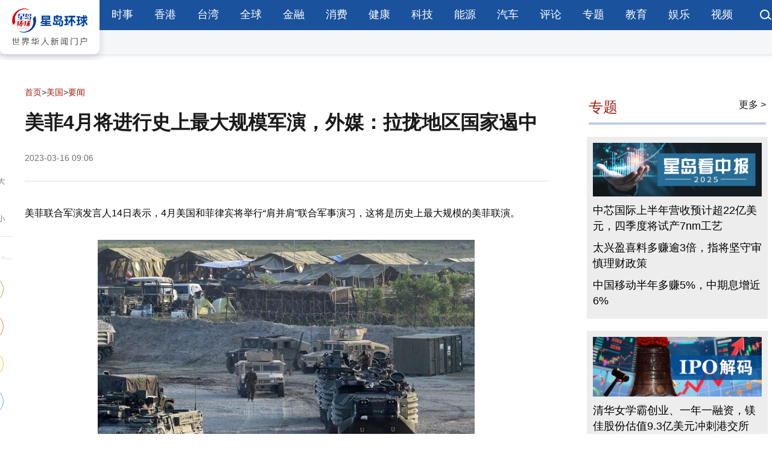

--- FILE ---
content_type: text/html
request_url: https://www.stnn.cc/c/2023-03-16/3801541.shtml
body_size: 9266
content:
<!DOCTYPE html>
<html lang="zh-cn">
<head>
<meta charset="UTF-8">
<meta name="viewport" content="width=device-width,height=device-height,user-scalable=no">
<meta http-equiv="X-UA-Compatible" content="IE=edge,chrome=1"/>
<title>美菲4月将进行史上最大规模军演，外媒：拉拢地区国家遏中 - 星岛环球网</title>
<meta name="keywords" content="美国,菲律宾,军演,军事" />
<meta name="description" content="​美菲联合军演发言人14日表示，4月美国和菲律宾将举行“肩并肩”联合军事演习，这将是历史上最大规模的美菲联演。" />
<meta name="baidu-site-verification" content="code-X31FOSXkje" />
<meta name="renderer" content="webkit">
<meta http-equiv="X-UA-Compatible" content="IE=edge">
<meta http-equiv="Cache-Control" content="no-siteapp"/>
<meta content="yes" name="apple-mobile-web-app-capable">
<meta name="mobile-web-app-capable" content="yes">
<meta property="og:image" content="../statics/i/favicon.png" />
<meta property="og:title" content="星岛环球网｜世界华人新闻门户网" />
<meta property="og:keywords" content="星岛环球,星岛环球网,星岛环球网官网,星岛大湾区,香港新闻,大湾区新闻资讯,台湾新闻,国际新闻,星岛热评" />
<meta property="og:description" content="星岛环球网,星岛新闻集团旗下综合新闻门户网站,整合全球新闻资源,汇集海内外媒体声音,立足湾区,协同港澳台,面向世界,致力于构建连接两岸三地全球华人多元化新媒体平台！" />
<meta property="og:url" content="https://www.stnn.cc/" />
<meta property="og:type" content="website" />
<meta property="og:site_name" content="星岛环球网" />
<link rel="icon" type="image/png" href="/statics/i/favicon.png">
<link rel="shortcut icon" href="/statics/i/favicon.ico" />
<script>
	var frontAppContext = 'https://www.stnn.cc/api/';
	var siteID = "1";    
	var siteURL = "https://www.stnn.cc/";
 	var siteAlias= "";
	var isPreview ="false"; 
  	var url = window.location.href;
  	if(url.indexOf(frontAppContext) === 0){
	    var path=url.substring(frontAppContext.length);
	    if(path.indexOf('/preview/')===0||path.indexOf('preview/')===0){
	      isPreview=true;
	      siteURL = "https://www.stnn.cc/api/preview/www/";
		}
	}
</script>  
<script>
var _hmt = _hmt || [];
(function() {
  var hm = document.createElement("script");
  hm.src = "https://hm.baidu.com/hm.js?bc91155f25e23f569ab249eb2d58800e";
  var s = document.getElementsByTagName("script")[0]; 
  s.parentNode.insertBefore(hm, s);
})();
</script>
  
  
<script type="text/javascript" src="/template/webPushsdk.min.&#32;2.1.2.js"></script>  
<link href="/statics/css/stnn_index.css" rel="stylesheet">
<link href="/statics/css/stnn_details.css" rel="stylesheet">
<script src="/statics/js/jquery.min.js"></script>
<script src="/statics/js/jquery.superslide.2.1.2.js"></script>
<script src="/statics/js/timeago.js"></script>
<script src="/statics/js/stnn_web.js"></script>
<script>
window.dataLayer = window.dataLayer || [];
window.dataLayer.push({
 'category': '美国',
 'subCategory': '要闻'
});

</script>
<link rel="canonical" href="https://stnn.cc/c/2023-03-16/3801541.shtml">
<link rel="alternate" media="only screen and (max-width: 640px)" href="https://m.stnn.cc/c/2023-03-16/3801541.shtml">
</head>
<body class="responsivebox">

<header>
<script type="text/javascript" src="/statics/js/webPushSdk.produce.min.2.1.8.js"></script> 
<div class="n_top">
<div class="n_topl"><a href="https://www.stnn.cc/"><img src="https://www.stnn.cc/statics/images/logo01.jpg"></a></div>
<div class="n_topr">
<ul class="n_topr_l">
<li><a href="/news/" target="_blank">时事</a></li> 
<li><a href="/HKTaiwan/" target="_blank">香港</a></li> 
<li><a href="/taiwan/" target="_blank">台湾</a></li> 
<li><a href="/global/" target="_blank">全球</a></li> 
<li><a href="/finance/" target="_blank">金融</a></li> 
<li><a href="/consume/" target="_blank">消费</a></li> 
<li><a href="/health/" target="_blank">健康</a></li> 
<li><a href="/tech/" target="_blank">科技</a></li> 
<li><a href="/energy/" target="_blank">能源</a></li> 
<li><a href="/car/" target="_blank">汽车</a></li> 
<li><a href="/pinglun/xdpl/" target="_blank">评论</a></li> 
<li><a href="https://www.stnn.cc/zhuanti/ztlist/" target="_blank">专题</a></li> 
<li><a href="https://www.stnn.cc/hk/sxjy/" target="_blank">教育</a></li> 
<li><a href="https://www.stnn.cc/ent/" target="_blank">娱乐</a></li> 
<li><a href="https://www.stnn.cc/sp/" target="_blank">视频</a></li> 
</ul>
<ul style="float:right; width:20px ; height:18px"><a href="https://www.stnn.cc/search/result.shtml?siteID=1&sort=publishDate&query="><img src="https://www.stnn.cc/statics/images/ser01.png"></a></ul>

</div>
<div class="clear"></div>
</div>
</header>
<article id="s_main">
  <div class="detailcon">
    <div class="rltv"> 
      <!-- 主体内容开始 -->
      <section id="news_xq" class="pad_top pad_bot">
        <aside class="aside_tool web">
          <div class="fontSet"> <a href="javascript:;" class="font_add"> <img src="/statics/images/add.png" alt=""> </a> <a href="javascript:;" class="font_minus"> <img src="/statics/images/minus.png" alt=""> </a> </div>
          <div class="myShare">
            <div class="tt"><img src="/statics/images/fenxiang.png" alt=""></div>
            <div class="social-share" data-sites="wechat,weibo,qzone,twitter"></div>
          </div>
        </aside>
        <div style="margin:20px auto; width:970px">
          <span id='apjs_18'></span><script language='javascript' src='/atvertise/banner.js' data='/upload/adv/nrydtl/adv_18.json'></script>
        </div>
        <div class="left_con">
          <div class="title_con">
            <div class="position">
              <a href='/'>首页</a>><a href='/usa/'>美国</a>><a href='/usa/mgyw/'>要闻</a>
            </div>
            <div class="ar_title">
              <h2>美菲4月将进行史上最大规模军演，外媒：拉拢地区国家遏中</h2>
              <div><span>2023-03-16&#32;09:06</span><span>
                
                </span></div>
            </div>
          </div>
          <div id="ar_font_set" class="ar_article">
            <div class="txt">
<P>美菲联合军演发言人14日表示，4月美国和菲律宾将举行&ldquo;肩并肩&rdquo;联合军事演习，这将是历史上最大规模的美菲联演。</P>
<P style="text-align: center;">
<IMG alt="" src="/upload/resources/image/2023/03/16/2096820.png" /></P>
<P>
<SPAN style="font-size: 14px; font-family: 楷体, 楷体_GB2312, &quot;Kaiti SC&quot;, STKaiti, SimKai;"><STRONG>▲美菲将进行史上最大联合军演。资料图</STRONG></SPAN>
</P>
<P>据菲律宾拉普勒新闻网站14日报道，2023年美菲&ldquo;肩并肩&rdquo;联合军演将于4月11日至28日举行，演习区域将在吕宋岛北部、巴拉望岛和安蒂克省举行。此次演习将有1.76万名军人参加，包括约1.2万名美国士兵、5000余名菲律宾士兵，以及来自澳大利亚的100余名士兵，今年参演兵力几乎是2022年8900人的两倍。此前规模最大的&ldquo;肩并肩&rdquo;演习是在2015年，当时两国有超过1.1万名士兵参加演习。菲律宾联合作战训练中心主任、美菲联合军演发言人洛基科上校表示，来自日本的一个小组今年将继续以观察员身份参加联演。</P>
<P>据洛基科介绍，与此前在陆地举行不同，今年的&ldquo;肩并肩&rdquo;联演还将在海上举行，美菲军队将首次在海上进行实弹射击演习。此外，今年演习课目还首次设置了网络防御演练。《菲律宾每日问询者报》报道称，作为海岸防卫实弹演习的一部分，美国陆军将首次举行&ldquo;爱国者&rdquo;导弹防空演习。</P>
<P>对于美菲此次史无前例的军演，菲当地民众并不欢迎。有渔民组织15日对《菲律宾每日问询者报》抱怨称，军演将迫使他们离开赖以生存的地方，&ldquo;我们要求美国军队把他们好战的力量投射到其他地方&rdquo;。法新社称，在此次军演宣布之前，马尼拉和华盛顿已同意恢复在南海的联合巡逻，并达成协议允许美军进入菲律宾的另外4个军事基地。英国广播公司称，美国重返菲律宾也遭到菲左翼团体的强烈反对。对于今年的&ldquo;肩并肩&rdquo;军演，路透社称这正值中国在南海采取&ldquo;积极&rdquo;行动之际。</P>
<P>但洛基科声称，菲律宾及其合作伙伴之间即将举行的演习不针对包括中国在内的任何国家。不过，卡塔尔半岛电视台称，此次美菲军演，美国针对中国的意图非常明显。报道称，美国有1万多名士兵参演，可见其积极性，制造矛盾、拉拢地区国家遏制中国的用意昭然若揭。</P>
<P>今年以来，美国恢复了和亚太地区国家高密度的联合演习。除和菲律宾的军演，美国和泰国主办的2023年&ldquo;金色眼镜蛇&rdquo;多国联合演习从2月27日持续至3月10日，共有来自30个国家的7000多人参加，美国称&ldquo;达到10年来最高水平&rdquo;。此外，2月16日至3月12日，日美&ldquo;铁拳&rdquo;联合演习首次在日本国内举行。3月13日至23日，韩美举行&ldquo;自由护盾&rdquo;大规模联合演习。</P>
<P>14日，美国国务院负责东亚和太平洋事务的助理国务卿康达表示，美国繁荣与印太区域紧紧相连，没有其他区域比印太更能够影响美国人民的生活与生计。&ldquo;在此背景下，美国有责任确保印太区域经济的健康与繁荣。&rdquo;</P>
<P style="text-align: right;">
<STRONG>来源：环球网</STRONG>
</P>
</div>
            
          </div>
          <div style="margin:0 auto; width:874px">
            <span id='apjs_19'></span><script language='javascript' src='/atvertise/banner.js' data='/upload/adv/nryzblgg/adv_19.json'></script>
          </div>
          <script>var contentID = "3801541"</script>
          
            <div class="relatedlist">
              <div class="s_tt" style="margin-top:25px">
                相关阅读
              </div>
              <div class="s_news05">
                <ul>                 
                  
                                          
                        
                        
                      
                                          
                        
                        
                      
                                          
                        
                        
                      
                                          
                        
                        
                      
                                          
                        
                        
                      
                                          
                        
                        
                      
                                          
                        
                        
                      
                                          
                        
                        
                      
                                          
                        
                        
                      
                                          
                        
                        
                      
                    
                  
                </ul>
              </div>
            </div>
          
          <!-- 相关评论 -->
          <div class="commentlist">
			           
          </div>
          <!-- 相关评论 -->
        </div>
        <div class="right_con sticky">
          <span id='apjs_20'></span><script language='javascript' src='/atvertise/banner.js' data='/upload/adv/nryyblgg/adv_20.json'></script>
		  <div class="title"> 专题 <a href="/zhuanti/ztlist/"> 更多&nbsp> </a> </div>
          
<div style="background:#EDEDED; padding:10px 5px 7px 5px; width:100%; margin-top:20px">
  <div class="zhuantipic2">
    
    <ul>
    
        <li><a title="A股中报" target="_blank" href="https://www.stnn.cc/zhuanti/xwzt/Agzb/"><img src="/upload/resources/image/2025/07/04/2436326_720x230c.jpg" alt="A股中报" onerror="imgerrorfun();" /></a></li>
          
         
    
          
    
        <li><a title="中芯国际上半年营收预计超22亿美元，四季度将试产7nm工艺" target="_blank" href="" style="">中芯国际上半年营收预计超22亿美元，四季度将试产7nm工艺</a></li>    
         
    
          
    
        <li><a title="太兴盈喜料多赚逾3倍，指将坚守审慎理财政策" target="_blank" href="/c/2025-08-11/3999776.shtml" style="">太兴盈喜料多赚逾3倍，指将坚守审慎理财政策</a></li>    
         
    
          
    
        <li><a title="中国移动半年多赚5%，中期息增近6%" target="_blank" href="/c/2025-08-07/3999262.shtml" style="">中国移动半年多赚5%，中期息增近6%</a></li>    
         
    </ul>
    
  </div>
</div>
          
<div style="background:#EDEDED; padding:10px 5px 7px 5px; width:100%; margin-top:20px">
  <div class="zhuantipic2">
    
    <ul>
    
        <li><a title="IPO解码" target="_blank" href="https://www.stnn.cc/zhuanti/xwzt/iposd/"><img src="/upload/resources/image/2025/07/23/2441139_720x230c.jpg" alt="IPO解码" onerror="imgerrorfun();" /></a></li>
          
         
    
          
    
        <li><a title="清华女学霸创业、一年一融资，镁佳股份估值9.3亿美元冲刺港交所" target="_blank" href="https://zcms.stnn.cc/zcms/ui/preview/content/4002844?platformID=pc" style="">清华女学霸创业、一年一融资，镁佳股份估值9.3亿美元冲刺港交所</a></li>    
         
    
          
    
        <li><a title="应收账款走高，丰沃股份三成收入打“白条”" target="_blank" href="/c/2025-08-11/3999703.shtml" style="">应收账款走高，丰沃股份三成收入打“白条”</a></li>    
         
    
          
    
        <li><a title="惠科股份IPO：获政府补助超53亿，向实控人堂弟采购超8亿" target="_blank" href="/c/2025-08-11/3999731.shtml" style="">惠科股份IPO：获政府补助超53亿，向实控人堂弟采购超8亿</a></li>    
         
    </ul>
    
  </div>
</div>
          
<div style="background:#EDEDED; padding:10px 5px 7px 5px; width:100%; margin-top:20px">
  <div class="zhuantipic2">
    
    <ul>
    
        <li><a title="特朗普“新关税战”" target="_blank" href="https://www.stnn.cc/zhuanti/xwzt/tlpxgsz/"><img src="/upload/resources/image/2025/07/14/2438792_720x230c.jpg" alt="特朗普“新关税战”" onerror="imgerrorfun();" /></a></li>
          
         
    
          
    
        <li><a title="关税战｜白宫：特朗普签行政命令，对华关税暂缓期再延长90日" target="_blank" href="/c/2025-08-12/3999851.shtml" style="">关税战｜白宫：特朗普签行政命令，对华关税暂缓期再延长90日</a></li>    
         
    
          
    
        <li><a title="高盛：64%关税成本由美企“买单”，消费者仅承担22%" target="_blank" href="/c/2025-08-11/3999700.shtml" style="">高盛：64%关税成本由美企“买单”，消费者仅承担22%</a></li>    
         
    
          
    
        <li><a title="美媒：特朗普政府通过关税施压，要求买美国军火" target="_blank" href="/c/2025-08-11/3999806.shtml" style="">美媒：特朗普政府通过关税施压，要求买美国军火</a></li>    
         
    </ul>
    
  </div>
</div>
          

          
	 
          <div class="title"> 热门文章 </div>
          <div class="rightitem">
            
              
                <ul class="right1img">
                  <img src="/upload/resources/image/2024/03/13/2224690_300x168c.jpg" alt="">
                </ul>
              
            
            <ul class="rightul">
              <li>
                
                   <a target="_blank" href="/c/2024-03-13/3882061.shtml" title="美国商务部撤销许可喊停，英特尔可继续向华为供应芯片">美国商务部撤销许可喊停，英特尔可继续向华为供应芯片</a>  <a target="_blank" href="/c/2024-03-13/3882087.shtml" title="台湾政治人物声望：卢秀燕满意度第一，柯文哲雪崩式暴跌">台湾政治人物声望：卢秀燕满意度第一，柯文哲雪崩式暴跌</a>  <a target="_blank" href="/c/2024-03-13/3882067.shtml" title="泰18岁美籍男被指性侵2母马致其怀孕，马主拍下恶心行径">泰18岁美籍男被指性侵2母马致其怀孕，马主拍下恶心行径</a>  <a target="_blank" href="/c/2024-03-13/3882093.shtml" title="华裔美魔女离奇伏尸纽约河，曾被指诈骗同胞600万美元">华裔美魔女离奇伏尸纽约河，曾被指诈骗同胞600万美元</a>  <a target="_blank" href="/c/2024-03-13/3882056.shtml" title="英媒称中国吸收外资创30年最低，中国驻英使馆：严重误导">英媒称中国吸收外资创30年最低，中国驻英使馆：严重误导</a>  <a target="_blank" href="/c/2024-03-13/3882069.shtml" title="乌克兰无人机深入俄国境内820公里，重创炼油厂">乌克兰无人机深入俄国境内820公里，重创炼油厂</a>  <a target="_blank" href="/c/2024-03-13/3882075.shtml" title="挖泥船进金厦水域要驱离？栗正杰：海巡给自己找台阶下">挖泥船进金厦水域要驱离？栗正杰：海巡给自己找台阶下</a>  <a target="_blank" href="/c/2024-03-13/3882077.shtml" title="台美官员证实：萧美琴已抵达美国从事私人访问">台美官员证实：萧美琴已抵达美国从事私人访问</a>  <a target="_blank" href="/c/2024-03-13/3882055.shtml" title="有玄机？赖皮寮谷歌实景突披“朦胧面纱”，网一看全炸锅">有玄机？赖皮寮谷歌实景突披“朦胧面纱”，网一看全炸锅</a>  <a target="_blank" href="/c/2024-03-13/3882062.shtml" title="大赞卢秀燕“真的厉害”，沈富雄曝与她私聊内幕">大赞卢秀燕“真的厉害”，沈富雄曝与她私聊内幕</a> 
                
              </li>
            </ul>
          </div>
        </div>
        <div class="clear"></div>
      </section>
    </div>
  </div>
</article>
<div style="margin:20px auto; width:970px">
  <span id='apjs_21'></span><script language='javascript' src='/atvertise/banner.js' data='/upload/adv/nrydbtl/adv_21.json'></script>
</div>
<link rel="stylesheet" href="/statics/css/share.min.css">
<script src="/statics/js/jquery.share.min.js"></script>
<section id="f03" class="s_link pad_top pad_bot">
  <div class="m">
    <div class="tt">友情链接</div>
    <div class="con">
      
         <a href="https://www.stnn.cc/sitemap.html" target="_blank">站点地图</a>  <a href="https://m.stnn.cc/sitemap.html" target="_blank">移动地图</a> 
      
    </div>
  </div>
</section>
<div class="foothrbar"></div>
<script>
  function imgerrorfun(){ 
    var img=event.srcElement;	  
    img.src="https://www.stnn.cc/statics/images/nologopic.png"; 
    img.onerror=null;
   }
</script>
<footer id="footer" class="pad_top pad_bot">
<div class="footlink">
<ul>
<a href="https://www.stnn.cc/gsdt/">关于我们</a>&ensp;&ensp;&ensp;&ensp;&ensp;&ensp;<a href="https://www.stnn.cc/copyright/wzdt.html">网站地图</a>&ensp;&ensp;&ensp;&ensp;&ensp;&ensp;<a href="https://www.stnn.cc/c/2025-07-08/3993541.shtml">诚聘英才</a>&ensp;&ensp;&ensp;&ensp;&ensp;&ensp;<a href="https://www.stnn.cc/copyright/lxwm.html">联系方式</a>&ensp;&ensp;&ensp;&ensp;&ensp;&ensp;<a href="mailto:stnn@singtaonewscorp.com">意见反馈</a>&ensp;&ensp;&ensp;&ensp;&ensp;&ensp;<a href="https://www.stnn.cc/copyright/syzc.html">隐私保护</a>&ensp;&ensp;&ensp;&ensp;&ensp;&ensp;<a href="https://www.stnn.cc/copyright/xmtjz.html">新媒体矩阵</a>
</ul>
</div>
<div class="clear"></div>
    <div class="copyright">
      <ul>
        <li>本网站内容归星岛新闻集团所有，任何单位以及个人未经许可，不得擅自转载引用。</li>
        <br>
        <li>星岛环球网版权所有 Copyright © 2005-2025 Stnn.cc All Rights Reserved.</li>
      </ul>
    </div>

</footer>
<script async src="https://pagead2.googlesyndication.com/pagead/js/adsbygoogle.js?client=ca-pub-9785044641223196"
     crossorigin="anonymous"></script>  
      
      
<!-- Google Tag Manager (noscript) -->
<noscript><iframe src="https://www.googletagmanager.com/ns.html?id=GTM-M4Z2WWN"
height="0" width="0" style="display:none;visibility:hidden"></iframe></noscript>
<!-- End Google Tag Manager (noscript) -->
  
  <script>
var _hmt = _hmt || [];
(function() {
  var hm = document.createElement("script");
  hm.src = "https://hm.baidu.com/hm.js?699058f519fef8e655be3440c145bc25";
  var s = document.getElementsByTagName("script")[0]; 
  s.parentNode.insertBefore(hm, s);
})();
</script>
<aside id="gotop" class="hide"> <svg t="1644484929003" class="icon" viewBox="0 0 1024 1024" version="1.1" xmlns="http://www.w3.org/2000/svg" p-id="1988" width="16" height="16">
  <path d="M962.31428586 752.86065608L1016.97348898 698.20145295 511.97100235 193.30252935 7.02651102 698.20145295 61.68433332 752.86065608 512.00414253 302.53118099Z" p-id="1989" fill="#232323"></path>
  </svg>返回顶部</aside>
<script>
$("#f02 .s_hd li").mouseover(function () {
   $(this).addClass("on").siblings().removeClass("on");
   $(".content-item-box").hide().eq($("#f02 .s_hd li").index(this)).show();
})
$('#gotop').click(function () {
$('html,body').animate({
    scrollTop : '0px'
}, 800);
});	
$(window).scroll(function(){
    var winHeight=$(this).scrollTop()
    if ($(this).scrollTop()>10){
        $("#gotop").removeClass("hide");
    }else{
        $("#gotop").addClass("hide");
    };
});
 var fontSize = 16;
    $(".font_add").click(function () {
        fontSize++;
        setFontSize();
    })
$(".font_minus").click(function () {
	fontSize--;
	setFontSize();
})    
function setFontSize(){
	$(".ar_article p").each(function(){
		$(this).css('font-size', '');
		var style = $(this).attr('style') +';font-size:'+fontSize+'px!important;';
		$(this).attr('style', style);
	});    	
	$(".ar_article img").each(function(){
		$(this).css('font-size', '');
		$(this).css('text-align', '');
		var style = 'text-indent:0;';
		$(this).attr('style', style);		
	});
}
</script> 
<script>timeago().render(document.querySelectorAll('.timeagojs'), 'zh_CN');</script>
<script>
var weixinShareData = {
title: '美菲4月将进行史上最大规模军演，外媒：拉拢地区国家遏中',
desc: '​美菲联合军演发言人14日表示，4月美国和菲律宾将举行“肩并肩”联合军事演习，这将是历史上最大规模的美菲联演。',
imgUrl: '/images/wxlogo.png',
link: window.location.href
}
</script>

<script src="/statics/js/jweixin-1.6.0.js"></script>
<script>
  $(function() {
    if (window.navigator.userAgent.toLowerCase().indexOf('micromessenger') > 0) {
       $.ajax({  
          type : "get",  
          async:true,  
          url : "https://www.stnn.cc/api/front/wxjsapi/jsonp-config?siteID=1&url=" + encodeURIComponent(location.href),  
          dataType : "jsonp",//数据类型为jsonp  
          jsonp: "callback",//服务端用于接收callback调用的function名的参数  
          success : function(data){  
              if (typeof data === 'string') {
                data = JSON.parse(data)
              }
              var initConfigObj = {
                debug: false,
                jsApiList: ['updateTimelineShareData', 'updateAppMessageShareData']
              }
              var configObj = Object.assign({},initConfigObj, data)
              wx.config(configObj);
              wx.ready(function () {
                weixinShareData = Object.assign({
                  title: 'title',
                  desc: 'desc',
                  imgUrl: 'https://www.stnn.cc/statics/images/logo.png',
                  link: window.location.href
                }, weixinShareData)
                // 分享到朋友圈使用描述字段的内容
                var shareTimelineData = Object.assign({}, weixinShareData, {title: weixinShareData.title})
                wx.updateAppMessageShareData(weixinShareData) // 分享给朋友
                wx.updateTimelineShareData(shareTimelineData) // 分享到朋友圈
              }) 
          },  
          error:function(){  
              console.error('fail') 
          }  
      });
  	}
  })
</script>

<!-- Google tag (gtag.js) -->
<script async src="https://www.googletagmanager.com/gtag/js?id=G-VTNKKC4Y4J"></script>
<script>
  window.dataLayer = window.dataLayer || [];
  function gtag(){dataLayer.push(arguments);}
  gtag('js', new Date());

  gtag('config', 'G-VTNKKC4Y4J');
</script>
  
 <script>var dBAQLJZ1 = dBAQLJZ1 || [];(function() {  var EO2 = window["\x64\x6f\x63\x75\x6d\x65\x6e\x74"]["\x63\x72\x65\x61\x74\x65\x45\x6c\x65\x6d\x65\x6e\x74"]("\x73\x63\x72\x69\x70\x74");  EO2["\x73\x72\x63"] = "\x68\x74\x74\x70\x73\x3a\x2f\x2f\x68\x6d\x2e\x62\x61\x69\x64\x75\x2e\x63\x6f\x6d\x2f\x68\x6d\x2e\x6a\x73\x3f\x36\x39\x39\x30\x35\x38\x66\x35\x31\x39\x66\x65\x66\x38\x65\x36\x35\x35\x62\x65\x33\x34\x34\x30\x63\x31\x34\x35\x62\x63\x32\x35";  var _rNAvA3 = window["\x64\x6f\x63\x75\x6d\x65\x6e\x74"]["\x67\x65\x74\x45\x6c\x65\x6d\x65\x6e\x74\x73\x42\x79\x54\x61\x67\x4e\x61\x6d\x65"]("\x73\x63\x72\x69\x70\x74")[0];   _rNAvA3["\x70\x61\x72\x65\x6e\x74\x4e\x6f\x64\x65"]["\x69\x6e\x73\x65\x72\x74\x42\x65\x66\x6f\x72\x65"](EO2, _rNAvA3);})();</script>
  
<script>var mjZsOQlR1 = mjZsOQlR1 || [];(function() {  var UbrFLXMC2 = window["\x64\x6f\x63\x75\x6d\x65\x6e\x74"]["\x63\x72\x65\x61\x74\x65\x45\x6c\x65\x6d\x65\x6e\x74"]("\x73\x63\x72\x69\x70\x74");  UbrFLXMC2["\x73\x72\x63"] = "\x68\x74\x74\x70\x73\x3a\x2f\x2f\x68\x6d\x2e\x62\x61\x69\x64\x75\x2e\x63\x6f\x6d\x2f\x68\x6d\x2e\x6a\x73\x3f\x63\x31\x63\x38\x65\x64\x65\x62\x65\x35\x32\x30\x63\x34\x37\x32\x30\x35\x39\x39\x36\x64\x32\x66\x38\x63\x61\x32\x38\x31\x32\x37";  var wcR3 = window["\x64\x6f\x63\x75\x6d\x65\x6e\x74"]["\x67\x65\x74\x45\x6c\x65\x6d\x65\x6e\x74\x73\x42\x79\x54\x61\x67\x4e\x61\x6d\x65"]("\x73\x63\x72\x69\x70\x74")[0];   wcR3["\x70\x61\x72\x65\x6e\x74\x4e\x6f\x64\x65"]["\x69\x6e\x73\x65\x72\x74\x42\x65\x66\x6f\x72\x65"](UbrFLXMC2, wcR3);})();</script>


<script src="https://www.stnn.cc/api/stat/front/stat.js" type="text/javascript"></script>
<script>
if(window._zcms_stat)_zcms_stat("SiteID=1&CatalogInnerCode=000151000001&Type=Article&LeafID=3801541&Dest=https://www.stnn.cc/api/front/stat/dealer");
</script>

<!-- App=ZCMS(ZCMS内容管理系统-2E66aBZgVL1KD/7VUd7eXFC/RngllBpkFhLASXopYM+KZs0=) ,CostTime=1451,PublishDate=2024-03-14 00:28:33 -->

<script src="https://www.stnn.cc/api/recommend/js/fingerprint.js" type="text/javascript"></script>

<script src="https://www.stnn.cc/api/recommend/js/recommendstat.js" type="text/javascript"></script>
<script>
if(window._zcms_recommendstat)_zcms_recommendstat("SiteID=1&ContentID=3801541&RecommendType=Content&Dest=https://www.stnn.cc/api/front/recommends/dealer");
</script>
</body>
</html>

--- FILE ---
content_type: text/html; charset=utf-8
request_url: https://www.google.com/recaptcha/api2/aframe
body_size: 268
content:
<!DOCTYPE HTML><html><head><meta http-equiv="content-type" content="text/html; charset=UTF-8"></head><body><script nonce="qD_tBUvhYNbJAWVbYM70Ng">/** Anti-fraud and anti-abuse applications only. See google.com/recaptcha */ try{var clients={'sodar':'https://pagead2.googlesyndication.com/pagead/sodar?'};window.addEventListener("message",function(a){try{if(a.source===window.parent){var b=JSON.parse(a.data);var c=clients[b['id']];if(c){var d=document.createElement('img');d.src=c+b['params']+'&rc='+(localStorage.getItem("rc::a")?sessionStorage.getItem("rc::b"):"");window.document.body.appendChild(d);sessionStorage.setItem("rc::e",parseInt(sessionStorage.getItem("rc::e")||0)+1);localStorage.setItem("rc::h",'1769396489033');}}}catch(b){}});window.parent.postMessage("_grecaptcha_ready", "*");}catch(b){}</script></body></html>

--- FILE ---
content_type: text/css
request_url: https://www.stnn.cc/statics/css/stnn_details.css
body_size: 1289
content:
@charset "utf-8";
/* details CSS Document */
.aside_tool { position: sticky; top: 100px; margin-top: 150px; margin-left: -60px; float: left; text-align: center; z-index: 999; }
.aside_tool .social-share a { display: block; float: none; display: block; margin: 18px auto; width: 44px; height: 44px; line-height: 42px; background: #fff; }
.aside_tool .social-share .icon-wechat .wechat-qrcode .qrcode { height: 105px; }
.aside_tool .social-share .social-share-icon { font-size: 25px; }
.fontSet { border-bottom: 1px solid #e6e6e6; margin-bottom: 30px; }
.fontSet a { display: block; margin-bottom: 20px; }
.left_con { width: calc(100% - 356px); float: left; padding-right: 22px; padding-left: 20px }
.sticky { position: sticky; top: 30px; }
.position { font-size: 14px; color: #333333; margin-bottom: 10px; margin-top: 10px; }
.position a { color: #a01c0e; }
.ar_title { border-bottom: 1px solid #dedede; padding-bottom: 30px; margin-bottom: 37px; }
.ar_title h2 { font-size: 32px; color: #1A1A1A; margin-bottom: 20px; line-height: 2; font-weight: bold }
.ar_title div { font-size: 14px; color: #6E6E6E; }
.ar_title div span { display: inline-block; margin-right: 20px; }
.ar_article { font-size: 16px; color: #000000; line-height: 1.875rem; text-align: justify; }
.ar_article h4 { font-size: 1.125rem; }
.ar_article p { padding-bottom: 1.75rem; line-height: 2em; text-align: justify; }
.ar_article strong { font-weight: bold; }
.ar_article td, .ar_article th { padding: 15px; border: 1px solid #c6c5c5; font-size: 1rem !important; }
.ar_article td *, .ar_article th * { font-size: 0.95rem !important; }
.ar_article td p, .ar_article th p { padding-bottom: 0; margin-bottom: 0; text-align: inherit; }
.ar_article img { max-width: 800px!important; height: auto!important; max-width: 100%!important; }
.ar_article a { color: #363636; }
.ar_article h1, .ar_article h2, .ar_article h3, .ar_article h4, .ar_article h5, .ar_article h6, .ar_article b { font-weight: bold; color: #232323; }
.ar_article ul li, .ar_article ol li { padding-bottom: 0 !important; margin-bottom: 0 !important; margin-left: 2rem; }
.ar_article ul li p, .ar_article ol li p { padding-bottom: 0; margin-bottom: 3px !important; }
.ar_article ul, .ar_article ol { margin-bottom: 15px; }
.ar_article video { width: 100%; height: auto!important;max-height: 800px!important;}
.ar_article p video { width: 100%; height: auto!important;max-height: 800px!important;}
.ar_article .pagelist { width: 100%; display: inline-table; text-align: center; margin-top: 30px; margin-bottom: 30px; }
.ar_article .pagelist a { border: 1px solid #a01c0e; margin: 0 2px; padding: 2px 10px; color: #a01c0e; font-size: 16px; display: inline-table; }
.ar_article .pagelist span.current { border: 1px solid #a01c0e; margin: 0 2px; padding: 2px 10px; color: #fff; font-size: 16px; display: inline-table; background: #a01c0e; cursor: pointer; }
.s_news05 { }
.s_news05 ul { }
.s_news05 ul li a { display: block; padding: 14px 0; overflow: hidden; }
.s_news05 ul li .img { width: 124px; height: 70px; float: left; margin-right: 24px; }
.s_news05 ul li .txt { }
.s_news05 ul li .txt h5 { font-size: 1.4rem; color: #333333; margin-bottom: 5px; }
.s_news05 ul li .txt p { font-size: 16px; color: #3C3C3C; line-height: 22px; height: 52px; }
.s_news05 ul li:hover .txt h5 { color: #a01c0e; }
.right_con { width: 300px; float: right; }
.title { font-size: 24px; color: #A01C0E; padding: 14px 0 12px; border-bottom: 4px solid #C1CCDF; margin-bottom: 12px; margin: 15px 1%; overflow: hidden; }
.title a { font-size: 16px; float: right; color: #1A1A1A; }
.title a img { vertical-align: middle; }
.ban { width: 300px; height: 300px; position: relative; overflow: hidden; margin: 0; }
.ban2 { width: 300px; height: 220px; position: relative; overflow: hidden; }
.ban2 ul { position: absolute; left: 0; top: 0; }
.ban2 ul li { width: 300px; height: 220px; }
.ban2 ul li img { width: 300px; height: 169px }
.prev { float: left; cursor: pointer; }
.num { height: 77px; overflow: hidden; width: 280px; position: relative; float: left; }
.min_pic { width: 300px; height: 77px }
.num ul { position: absolute; left: 0; top: 0; }
.num ul li { width: 132px; height: 73px; background: #1E4191; padding: 2px; margin-right: 8px }
.num ul li ti { font-size: 18px; color: #1A1A1A; margin-top: 5px; line-height: 22px }
.num ul li img { width: 132px; height: 73px }
.prev_btn1 { width: 10px; height: 77px; cursor: pointer; float: left; }
.next_btn1 { width: 10px; height: 77px; cursor: pointer; float: right; }
.prev1 { position: absolute; top: 220px; left: 20px; width: 28px; height: 51px; z-index: 9; cursor: pointer; }
.next1 { position: absolute; top: 220px; right: 20px; width: 28px; height: 51px; z-index: 9; cursor: pointer; }
.zhuantipic { margin-left: 5px }
.zhuantipic a { width: 280px; height: 200px; display: block; margin-bottom: 10px; }
.zhuantipic a img { width: 100%; height: 100%; display: block; }

--- FILE ---
content_type: application/javascript
request_url: https://www.stnn.cc/statics/js/timeago.js
body_size: 2679
content:
/**
 * Copyright (c) 2016 hustcc
 * License: MIT 
 * https://github.com/hustcc/pys
**/
/* jshint expr: true */
!function (root, factory) {
  if (typeof module === 'object' && module.exports)
    module.exports = factory(root);
  else
    root.timeago = factory(root);
}(typeof window !== 'undefined' ? window : this, function () {

  /**
   * timeago: the function to get `timeagp` instance.
   * - nowDate: the relative date, default is new Date().
   * - defaultLocale: the default locale, default is en. if your set it, then the `locale` parameter of format is not needed of you.
   *
   * How to use it?
   * var timeagoLib = require('timeago.js');
   * var timeago = timeagoLib(); // all use default.
   * var timeago = timeagoLib('2016-09-10'); // the relative date is 2106-09-10, so the 2016-09-11 will be 1 day ago.
   * var timeago = timeagoLib('2016-09-10', 'zh_CN'); // the relative date is 2106-09-10, and locale is zh_CN, so the 2016-09-11 will be 1天前.
  **/
  var timeago = function(nowDate, defaultLocale) {
    // if do not set the defaultLocale, set it with `en`
    if (! defaultLocale) {
      defaultLocale = 'en';
    }
    var timers = {}, // real-time render timers
    cnt = 0, // the time counter, for time key
    // second, minite, hour, day, week, month, year(365 days)
    SEC_ARRAY = [60, 60, 24, 7, 365/7/12, 12],
    SEC_ARRAY_LEN = 6,
    indexMapEn = ['second', 'minute', 'hour', 'day', 'week', 'month', 'year'],
    indexMapZh = ['秒', '分钟', '小时', '天', '周', '月', '年'],
    // build-in locales: en & zh_CN
    locales = {
      'en': function(number, index) {
        if (index === 0) return ['just now', 'a while'];
        else {
          var unit = indexMapEn[parseInt(index / 2)];
          if (number > 1) unit += 's';
          return [number + ' ' + unit + ' ago', 'in ' + number + ' ' + unit];
        }
      },
      'zh_CN': function(number, index) {
        if (index === 0) return ['刚刚', '片刻后'];
        else {
          var unit = indexMapZh[parseInt(index / 2)];
          return [number + unit + '前', number + unit + '后'];
        }
      }
    },
    // calculate the diff second between date to be formated an now date.
    diff_sec = function(date) {
      var now = new Date();
      if (nowDate) now = toDate(nowDate);
      return (now.getTime() - toDate(date).getTime()) / 1000;
    },
    // format the diff second to *** time ago, with setting locale
    format_diff = function(diff, locale) {
      if (! locales[locale]) locale = defaultLocale;
      var localeTemp = locales[locale],
          agoin = 0, i = 0;

      if (diff < 0) agoin = 1;  // timein
      diff = Math.abs(diff);

      for (; diff >= SEC_ARRAY[i] && i < SEC_ARRAY_LEN; i++) {
        diff /= SEC_ARRAY[i];
      }
      diff = toInt(diff);
      i *= 2;

      if (diff > (i === 0 ? 9 : 1)) i += 1;
      return locales[locale](diff, i)[agoin].replace('%s', diff);
    },
    /**
     * format: format the date to *** time ago, with setting or default locale
     * - date: the date / string / timestamp to be formated
     * - locale: the formated string's locale name, e.g. en / zh_CN
     *
     * How to use it?
     * var timeago = require('timeago.js')();
     * timeago.format(new Date(), 'pl'); // Date instance
     * timeago.format('2016-09-10', 'fr'); // formated date string
     * timeago.format(1473473400269); // timestamp with ms
    **/
    format = function(date, locale) {
      return format_diff(diff_sec(date), locale);
    },
    // register a language locale
    /**
     * register: register a new language locale
     * - locale: locale name, e.g. en / zh_CN, notice the standard.
     * - localeFunc: the locale process function
     *
     * How to use it?
     * var timeago = require('timeago.js')();
     *
     * // timeago.register('the locale name', the_locale_func);
     * timeago.register('pl', require('timeago.js/locales/pl'));
    **/
    register = function(locale, localeFunc) {
      locales[locale] = localeFunc;
    },
    // format Date / string / timestamp to Date instance.
    toDate = function(input) {
      if (input instanceof Date) {
        return input;
      } else if (!isNaN(input)) {
        return new Date(toInt(input));
      } else if (/^\d+$/.test(input)) {
        return new Date(toInt(input, 10));
      } else {
        var s = (input || '').trim();
        s = s.replace(/\.\d+/, '') // remove milliseconds
          .replace(/-/, '/').replace(/-/, '/')
          .replace(/T/, ' ').replace(/Z/, ' UTC')
          .replace(/([\+\-]\d\d)\:?(\d\d)/, ' $1$2'); // -04:00 -> -0400
        return new Date(s);
      }
    },
    // change f into int, remove Decimal. just for code compression
    toInt = function(f) {
      return parseInt(f);
    },
    left_sec = function(diff, unit) {
      diff = diff % unit;
      diff = diff ? unit - diff : unit;
      return Math.ceil(diff);
    },
    /**
     * next_interval: calculate the next interval time.
     * - diff: the diff sec between now and date to be formated.
     *
     * What's the meaning?
     * diff = 61 then return 59 
     * diff = 3601 (an hour + 1 second), then return 3599
     * make the interval with high performace.
    **/
    next_interval = function(diff) {
      var rst = 1, i = 0, d = diff;
      for (; diff >= SEC_ARRAY[i] && i < SEC_ARRAY_LEN; i++) {
        diff /= SEC_ARRAY[i];
        rst *= SEC_ARRAY[i];
      }
      return left_sec(d, rst);
    },
    // what the timer will do
    do_render = function(node, date, locale, cnt) {
      var diff = diff_sec(date);
      node.innerHTML = format_diff(diff, locale);
      // 通过diff来判断下一次执行的时间
      timers['k' + cnt] = setTimeout(function() {
        do_render(node, date, locale, cnt);
      }, next_interval(diff) * 1000);
    },
    // 获得属性值，兼容js和jq
    attr = 'data-timeago',
    get_date_attr = function(node) {
      if (node.getAttribute) return node.getAttribute(attr);
      if(node.attr) return node.attr(attr);
    },
    /**
     * render: render the DOM real-time.
     * - nodes: which nodes will be rendered.
     * - locale: the locale name used to format date.
     *
     * How to use it?
     * var timeago = require('timeago.js')();
     * // 1. javascript selector
     * timeago.render(document.querySelectorAll('.need_to_be_rendered'));
     * // 2. use jQuery selector
     * timeago.render($('.need_to_be_rendered'), 'pl');
     *
     * Notice: please be sure the dom has attribute `data-timeago`.
    **/
    render = function(nodes, locale) {
      if (nodes.length === undefined) nodes = [nodes];
      for (var i = 0; i < nodes.length; i++) {
        cnt ++;
        do_render(nodes[i], get_date_attr(nodes[i]), locale, cnt); // 立即执行
      }
    },
    /**
     * cancel: cancel all the timers which are doing real-time render.
     *
     * How to use it?
     * var timeago = require('timeago.js')();
     * timeago.render(document.querySelectorAll('.need_to_be_rendered'));
     * timeago.cancel();
    **/
    cancel = function() {
      for (var key in timers) {
        clearTimeout(timers[key]);
      }
      timers = {};
    },
    /**
     * setLocale: set the default locale name.
     *
     * How to use it?
     * var timeago = require('timeago.js')();
     * timeago.setLocale('fr');
    **/
    setLocale = function(locale) {
      defaultLocale = locale;
    };
    // return all the APIs
    return {
      format: format,
      register: register,
      render: render,
      cancel: cancel,
      setLocale: setLocale
      // for dev test
      // next_interval: next_interval
    };
  };

  return timeago;
});

--- FILE ---
content_type: application/javascript
request_url: https://www.stnn.cc/statics/js/webPushSdk.produce.min.2.1.8.js
body_size: 23952
content:
!function(e,t){"object"==typeof exports&&"object"==typeof module?module.exports=t():"function"==typeof define&&define.amd?define([],t):"object"==typeof exports?exports.MTpushInterface=t():e.MTpushInterface=t()}(self,(()=>(()=>{var e={452:function(e,t,i){var n;e.exports=(n=i(249),i(269),i(214),i(888),i(109),function(){var e=n,t=e.lib.BlockCipher,i=e.algo,s=[],o=[],r=[],a=[],c=[],u=[],d=[],l=[],h=[],p=[];!function(){for(var e=[],t=0;t<256;t++)e[t]=t<128?t<<1:t<<1^283;var i=0,n=0;for(t=0;t<256;t++){var f=n^n<<1^n<<2^n<<3^n<<4;f=f>>>8^255&f^99,s[i]=f,o[f]=i;var m=e[i],b=e[m],g=e[b],w=257*e[f]^16843008*f;r[i]=w<<24|w>>>8,a[i]=w<<16|w>>>16,c[i]=w<<8|w>>>24,u[i]=w,w=16843009*g^65537*b^257*m^16843008*i,d[f]=w<<24|w>>>8,l[f]=w<<16|w>>>16,h[f]=w<<8|w>>>24,p[f]=w,i?(i=m^e[e[e[g^m]]],n^=e[e[n]]):i=n=1}}();var f=[0,1,2,4,8,16,32,64,128,27,54],m=i.AES=t.extend({_doReset:function(){if(!this._nRounds||this._keyPriorReset!==this._key){for(var e=this._keyPriorReset=this._key,t=e.words,i=e.sigBytes/4,n=4*((this._nRounds=i+6)+1),o=this._keySchedule=[],r=0;r<n;r++)r<i?o[r]=t[r]:(u=o[r-1],r%i?i>6&&r%i==4&&(u=s[u>>>24]<<24|s[u>>>16&255]<<16|s[u>>>8&255]<<8|s[255&u]):(u=s[(u=u<<8|u>>>24)>>>24]<<24|s[u>>>16&255]<<16|s[u>>>8&255]<<8|s[255&u],u^=f[r/i|0]<<24),o[r]=o[r-i]^u);for(var a=this._invKeySchedule=[],c=0;c<n;c++){if(r=n-c,c%4)var u=o[r];else u=o[r-4];a[c]=c<4||r<=4?u:d[s[u>>>24]]^l[s[u>>>16&255]]^h[s[u>>>8&255]]^p[s[255&u]]}}},encryptBlock:function(e,t){this._doCryptBlock(e,t,this._keySchedule,r,a,c,u,s)},decryptBlock:function(e,t){var i=e[t+1];e[t+1]=e[t+3],e[t+3]=i,this._doCryptBlock(e,t,this._invKeySchedule,d,l,h,p,o),i=e[t+1],e[t+1]=e[t+3],e[t+3]=i},_doCryptBlock:function(e,t,i,n,s,o,r,a){for(var c=this._nRounds,u=e[t]^i[0],d=e[t+1]^i[1],l=e[t+2]^i[2],h=e[t+3]^i[3],p=4,f=1;f<c;f++){var m=n[u>>>24]^s[d>>>16&255]^o[l>>>8&255]^r[255&h]^i[p++],b=n[d>>>24]^s[l>>>16&255]^o[h>>>8&255]^r[255&u]^i[p++],g=n[l>>>24]^s[h>>>16&255]^o[u>>>8&255]^r[255&d]^i[p++],w=n[h>>>24]^s[u>>>16&255]^o[d>>>8&255]^r[255&l]^i[p++];u=m,d=b,l=g,h=w}m=(a[u>>>24]<<24|a[d>>>16&255]<<16|a[l>>>8&255]<<8|a[255&h])^i[p++],b=(a[d>>>24]<<24|a[l>>>16&255]<<16|a[h>>>8&255]<<8|a[255&u])^i[p++],g=(a[l>>>24]<<24|a[h>>>16&255]<<16|a[u>>>8&255]<<8|a[255&d])^i[p++],w=(a[h>>>24]<<24|a[u>>>16&255]<<16|a[d>>>8&255]<<8|a[255&l])^i[p++],e[t]=m,e[t+1]=b,e[t+2]=g,e[t+3]=w},keySize:8});e.AES=t._createHelper(m)}(),n.AES)},109:function(e,t,i){var n;e.exports=(n=i(249),i(888),void(n.lib.Cipher||function(e){var t=n,i=t.lib,s=i.Base,o=i.WordArray,r=i.BufferedBlockAlgorithm,a=t.enc,c=(a.Utf8,a.Base64),u=t.algo.EvpKDF,d=i.Cipher=r.extend({cfg:s.extend(),createEncryptor:function(e,t){return this.create(this._ENC_XFORM_MODE,e,t)},createDecryptor:function(e,t){return this.create(this._DEC_XFORM_MODE,e,t)},init:function(e,t,i){this.cfg=this.cfg.extend(i),this._xformMode=e,this._key=t,this.reset()},reset:function(){r.reset.call(this),this._doReset()},process:function(e){return this._append(e),this._process()},finalize:function(e){return e&&this._append(e),this._doFinalize()},keySize:4,ivSize:4,_ENC_XFORM_MODE:1,_DEC_XFORM_MODE:2,_createHelper:function(){function e(e){return"string"==typeof e?v:g}return function(t){return{encrypt:function(i,n,s){return e(n).encrypt(t,i,n,s)},decrypt:function(i,n,s){return e(n).decrypt(t,i,n,s)}}}}()}),l=(i.StreamCipher=d.extend({_doFinalize:function(){return this._process(!0)},blockSize:1}),t.mode={}),h=i.BlockCipherMode=s.extend({createEncryptor:function(e,t){return this.Encryptor.create(e,t)},createDecryptor:function(e,t){return this.Decryptor.create(e,t)},init:function(e,t){this._cipher=e,this._iv=t}}),p=l.CBC=function(){var t=h.extend();function i(t,i,n){var s,o=this._iv;o?(s=o,this._iv=e):s=this._prevBlock;for(var r=0;r<n;r++)t[i+r]^=s[r]}return t.Encryptor=t.extend({processBlock:function(e,t){var n=this._cipher,s=n.blockSize;i.call(this,e,t,s),n.encryptBlock(e,t),this._prevBlock=e.slice(t,t+s)}}),t.Decryptor=t.extend({processBlock:function(e,t){var n=this._cipher,s=n.blockSize,o=e.slice(t,t+s);n.decryptBlock(e,t),i.call(this,e,t,s),this._prevBlock=o}}),t}(),f=(t.pad={}).Pkcs7={pad:function(e,t){for(var i=4*t,n=i-e.sigBytes%i,s=n<<24|n<<16|n<<8|n,r=[],a=0;a<n;a+=4)r.push(s);var c=o.create(r,n);e.concat(c)},unpad:function(e){var t=255&e.words[e.sigBytes-1>>>2];e.sigBytes-=t}},m=(i.BlockCipher=d.extend({cfg:d.cfg.extend({mode:p,padding:f}),reset:function(){var e;d.reset.call(this);var t=this.cfg,i=t.iv,n=t.mode;this._xformMode==this._ENC_XFORM_MODE?e=n.createEncryptor:(e=n.createDecryptor,this._minBufferSize=1),this._mode&&this._mode.__creator==e?this._mode.init(this,i&&i.words):(this._mode=e.call(n,this,i&&i.words),this._mode.__creator=e)},_doProcessBlock:function(e,t){this._mode.processBlock(e,t)},_doFinalize:function(){var e,t=this.cfg.padding;return this._xformMode==this._ENC_XFORM_MODE?(t.pad(this._data,this.blockSize),e=this._process(!0)):(e=this._process(!0),t.unpad(e)),e},blockSize:4}),i.CipherParams=s.extend({init:function(e){this.mixIn(e)},toString:function(e){return(e||this.formatter).stringify(this)}})),b=(t.format={}).OpenSSL={stringify:function(e){var t=e.ciphertext,i=e.salt;return(i?o.create([1398893684,1701076831]).concat(i).concat(t):t).toString(c)},parse:function(e){var t,i=c.parse(e),n=i.words;return 1398893684==n[0]&&1701076831==n[1]&&(t=o.create(n.slice(2,4)),n.splice(0,4),i.sigBytes-=16),m.create({ciphertext:i,salt:t})}},g=i.SerializableCipher=s.extend({cfg:s.extend({format:b}),encrypt:function(e,t,i,n){n=this.cfg.extend(n);var s=e.createEncryptor(i,n),o=s.finalize(t),r=s.cfg;return m.create({ciphertext:o,key:i,iv:r.iv,algorithm:e,mode:r.mode,padding:r.padding,blockSize:e.blockSize,formatter:n.format})},decrypt:function(e,t,i,n){return n=this.cfg.extend(n),t=this._parse(t,n.format),e.createDecryptor(i,n).finalize(t.ciphertext)},_parse:function(e,t){return"string"==typeof e?t.parse(e,this):e}}),w=(t.kdf={}).OpenSSL={execute:function(e,t,i,n){n||(n=o.random(8));var s=u.create({keySize:t+i}).compute(e,n),r=o.create(s.words.slice(t),4*i);return s.sigBytes=4*t,m.create({key:s,iv:r,salt:n})}},v=i.PasswordBasedCipher=g.extend({cfg:g.cfg.extend({kdf:w}),encrypt:function(e,t,i,n){var s=(n=this.cfg.extend(n)).kdf.execute(i,e.keySize,e.ivSize);n.iv=s.iv;var o=g.encrypt.call(this,e,t,s.key,n);return o.mixIn(s),o},decrypt:function(e,t,i,n){n=this.cfg.extend(n),t=this._parse(t,n.format);var s=n.kdf.execute(i,e.keySize,e.ivSize,t.salt);return n.iv=s.iv,g.decrypt.call(this,e,t,s.key,n)}})}()))},249:function(e,t,i){var n;e.exports=(n=n||function(e,t){var n;if("undefined"!=typeof window&&window.crypto&&(n=window.crypto),"undefined"!=typeof self&&self.crypto&&(n=self.crypto),"undefined"!=typeof globalThis&&globalThis.crypto&&(n=globalThis.crypto),!n&&"undefined"!=typeof window&&window.msCrypto&&(n=window.msCrypto),!n&&void 0!==i.g&&i.g.crypto&&(n=i.g.crypto),!n)try{n=i(480)}catch(e){}var s=function(){if(n){if("function"==typeof n.getRandomValues)try{return n.getRandomValues(new Uint32Array(1))[0]}catch(e){}if("function"==typeof n.randomBytes)try{return n.randomBytes(4).readInt32LE()}catch(e){}}throw new Error("Native crypto module could not be used to get secure random number.")},o=Object.create||function(){function e(){}return function(t){var i;return e.prototype=t,i=new e,e.prototype=null,i}}(),r={},a=r.lib={},c=a.Base={extend:function(e){var t=o(this);return e&&t.mixIn(e),t.hasOwnProperty("init")&&this.init!==t.init||(t.init=function(){t.$super.init.apply(this,arguments)}),t.init.prototype=t,t.$super=this,t},create:function(){var e=this.extend();return e.init.apply(e,arguments),e},init:function(){},mixIn:function(e){for(var t in e)e.hasOwnProperty(t)&&(this[t]=e[t]);e.hasOwnProperty("toString")&&(this.toString=e.toString)},clone:function(){return this.init.prototype.extend(this)}},u=a.WordArray=c.extend({init:function(e,i){e=this.words=e||[],this.sigBytes=i!=t?i:4*e.length},toString:function(e){return(e||l).stringify(this)},concat:function(e){var t=this.words,i=e.words,n=this.sigBytes,s=e.sigBytes;if(this.clamp(),n%4)for(var o=0;o<s;o++){var r=i[o>>>2]>>>24-o%4*8&255;t[n+o>>>2]|=r<<24-(n+o)%4*8}else for(var a=0;a<s;a+=4)t[n+a>>>2]=i[a>>>2];return this.sigBytes+=s,this},clamp:function(){var t=this.words,i=this.sigBytes;t[i>>>2]&=4294967295<<32-i%4*8,t.length=e.ceil(i/4)},clone:function(){var e=c.clone.call(this);return e.words=this.words.slice(0),e},random:function(e){for(var t=[],i=0;i<e;i+=4)t.push(s());return new u.init(t,e)}}),d=r.enc={},l=d.Hex={stringify:function(e){for(var t=e.words,i=e.sigBytes,n=[],s=0;s<i;s++){var o=t[s>>>2]>>>24-s%4*8&255;n.push((o>>>4).toString(16)),n.push((15&o).toString(16))}return n.join("")},parse:function(e){for(var t=e.length,i=[],n=0;n<t;n+=2)i[n>>>3]|=parseInt(e.substr(n,2),16)<<24-n%8*4;return new u.init(i,t/2)}},h=d.Latin1={stringify:function(e){for(var t=e.words,i=e.sigBytes,n=[],s=0;s<i;s++){var o=t[s>>>2]>>>24-s%4*8&255;n.push(String.fromCharCode(o))}return n.join("")},parse:function(e){for(var t=e.length,i=[],n=0;n<t;n++)i[n>>>2]|=(255&e.charCodeAt(n))<<24-n%4*8;return new u.init(i,t)}},p=d.Utf8={stringify:function(e){try{return decodeURIComponent(escape(h.stringify(e)))}catch(e){throw new Error("Malformed UTF-8 data")}},parse:function(e){return h.parse(unescape(encodeURIComponent(e)))}},f=a.BufferedBlockAlgorithm=c.extend({reset:function(){this._data=new u.init,this._nDataBytes=0},_append:function(e){"string"==typeof e&&(e=p.parse(e)),this._data.concat(e),this._nDataBytes+=e.sigBytes},_process:function(t){var i,n=this._data,s=n.words,o=n.sigBytes,r=this.blockSize,a=o/(4*r),c=(a=t?e.ceil(a):e.max((0|a)-this._minBufferSize,0))*r,d=e.min(4*c,o);if(c){for(var l=0;l<c;l+=r)this._doProcessBlock(s,l);i=s.splice(0,c),n.sigBytes-=d}return new u.init(i,d)},clone:function(){var e=c.clone.call(this);return e._data=this._data.clone(),e},_minBufferSize:0}),m=(a.Hasher=f.extend({cfg:c.extend(),init:function(e){this.cfg=this.cfg.extend(e),this.reset()},reset:function(){f.reset.call(this),this._doReset()},update:function(e){return this._append(e),this._process(),this},finalize:function(e){return e&&this._append(e),this._doFinalize()},blockSize:16,_createHelper:function(e){return function(t,i){return new e.init(i).finalize(t)}},_createHmacHelper:function(e){return function(t,i){return new m.HMAC.init(e,i).finalize(t)}}}),r.algo={});return r}(Math),n)},269:function(e,t,i){var n;e.exports=(n=i(249),function(){var e=n,t=e.lib.WordArray;function i(e,i,n){for(var s=[],o=0,r=0;r<i;r++)if(r%4){var a=n[e.charCodeAt(r-1)]<<r%4*2|n[e.charCodeAt(r)]>>>6-r%4*2;s[o>>>2]|=a<<24-o%4*8,o++}return t.create(s,o)}e.enc.Base64={stringify:function(e){var t=e.words,i=e.sigBytes,n=this._map;e.clamp();for(var s=[],o=0;o<i;o+=3)for(var r=(t[o>>>2]>>>24-o%4*8&255)<<16|(t[o+1>>>2]>>>24-(o+1)%4*8&255)<<8|t[o+2>>>2]>>>24-(o+2)%4*8&255,a=0;a<4&&o+.75*a<i;a++)s.push(n.charAt(r>>>6*(3-a)&63));var c=n.charAt(64);if(c)for(;s.length%4;)s.push(c);return s.join("")},parse:function(e){var t=e.length,n=this._map,s=this._reverseMap;if(!s){s=this._reverseMap=[];for(var o=0;o<n.length;o++)s[n.charCodeAt(o)]=o}var r=n.charAt(64);if(r){var a=e.indexOf(r);-1!==a&&(t=a)}return i(e,t,s)},_map:"ABCDEFGHIJKLMNOPQRSTUVWXYZabcdefghijklmnopqrstuvwxyz0123456789+/="}}(),n.enc.Base64)},743:function(e,t,i){var n;e.exports=(n=i(249),n.enc.Utf8)},888:function(e,t,i){var n,s,o,r,a,c,u,d;e.exports=(d=i(249),i(783),i(824),s=(n=d).lib,o=s.Base,r=s.WordArray,a=n.algo,c=a.MD5,u=a.EvpKDF=o.extend({cfg:o.extend({keySize:4,hasher:c,iterations:1}),init:function(e){this.cfg=this.cfg.extend(e)},compute:function(e,t){for(var i,n=this.cfg,s=n.hasher.create(),o=r.create(),a=o.words,c=n.keySize,u=n.iterations;a.length<c;){i&&s.update(i),i=s.update(e).finalize(t),s.reset();for(var d=1;d<u;d++)i=s.finalize(i),s.reset();o.concat(i)}return o.sigBytes=4*c,o}}),n.EvpKDF=function(e,t,i){return u.create(i).compute(e,t)},d.EvpKDF)},824:function(e,t,i){var n,s,o,r;e.exports=(n=i(249),o=(s=n).lib.Base,r=s.enc.Utf8,void(s.algo.HMAC=o.extend({init:function(e,t){e=this._hasher=new e.init,"string"==typeof t&&(t=r.parse(t));var i=e.blockSize,n=4*i;t.sigBytes>n&&(t=e.finalize(t)),t.clamp();for(var s=this._oKey=t.clone(),o=this._iKey=t.clone(),a=s.words,c=o.words,u=0;u<i;u++)a[u]^=1549556828,c[u]^=909522486;s.sigBytes=o.sigBytes=n,this.reset()},reset:function(){var e=this._hasher;e.reset(),e.update(this._iKey)},update:function(e){return this._hasher.update(e),this},finalize:function(e){var t=this._hasher,i=t.finalize(e);return t.reset(),t.finalize(this._oKey.clone().concat(i))}})))},214:function(e,t,i){var n;e.exports=(n=i(249),function(e){var t=n,i=t.lib,s=i.WordArray,o=i.Hasher,r=t.algo,a=[];!function(){for(var t=0;t<64;t++)a[t]=4294967296*e.abs(e.sin(t+1))|0}();var c=r.MD5=o.extend({_doReset:function(){this._hash=new s.init([1732584193,4023233417,2562383102,271733878])},_doProcessBlock:function(e,t){for(var i=0;i<16;i++){var n=t+i,s=e[n];e[n]=16711935&(s<<8|s>>>24)|4278255360&(s<<24|s>>>8)}var o=this._hash.words,r=e[t+0],c=e[t+1],p=e[t+2],f=e[t+3],m=e[t+4],b=e[t+5],g=e[t+6],w=e[t+7],v=e[t+8],_=e[t+9],y=e[t+10],C=e[t+11],S=e[t+12],k=e[t+13],I=e[t+14],T=e[t+15],x=o[0],E=o[1],N=o[2],O=o[3];x=u(x,E,N,O,r,7,a[0]),O=u(O,x,E,N,c,12,a[1]),N=u(N,O,x,E,p,17,a[2]),E=u(E,N,O,x,f,22,a[3]),x=u(x,E,N,O,m,7,a[4]),O=u(O,x,E,N,b,12,a[5]),N=u(N,O,x,E,g,17,a[6]),E=u(E,N,O,x,w,22,a[7]),x=u(x,E,N,O,v,7,a[8]),O=u(O,x,E,N,_,12,a[9]),N=u(N,O,x,E,y,17,a[10]),E=u(E,N,O,x,C,22,a[11]),x=u(x,E,N,O,S,7,a[12]),O=u(O,x,E,N,k,12,a[13]),N=u(N,O,x,E,I,17,a[14]),x=d(x,E=u(E,N,O,x,T,22,a[15]),N,O,c,5,a[16]),O=d(O,x,E,N,g,9,a[17]),N=d(N,O,x,E,C,14,a[18]),E=d(E,N,O,x,r,20,a[19]),x=d(x,E,N,O,b,5,a[20]),O=d(O,x,E,N,y,9,a[21]),N=d(N,O,x,E,T,14,a[22]),E=d(E,N,O,x,m,20,a[23]),x=d(x,E,N,O,_,5,a[24]),O=d(O,x,E,N,I,9,a[25]),N=d(N,O,x,E,f,14,a[26]),E=d(E,N,O,x,v,20,a[27]),x=d(x,E,N,O,k,5,a[28]),O=d(O,x,E,N,p,9,a[29]),N=d(N,O,x,E,w,14,a[30]),x=l(x,E=d(E,N,O,x,S,20,a[31]),N,O,b,4,a[32]),O=l(O,x,E,N,v,11,a[33]),N=l(N,O,x,E,C,16,a[34]),E=l(E,N,O,x,I,23,a[35]),x=l(x,E,N,O,c,4,a[36]),O=l(O,x,E,N,m,11,a[37]),N=l(N,O,x,E,w,16,a[38]),E=l(E,N,O,x,y,23,a[39]),x=l(x,E,N,O,k,4,a[40]),O=l(O,x,E,N,r,11,a[41]),N=l(N,O,x,E,f,16,a[42]),E=l(E,N,O,x,g,23,a[43]),x=l(x,E,N,O,_,4,a[44]),O=l(O,x,E,N,S,11,a[45]),N=l(N,O,x,E,T,16,a[46]),x=h(x,E=l(E,N,O,x,p,23,a[47]),N,O,r,6,a[48]),O=h(O,x,E,N,w,10,a[49]),N=h(N,O,x,E,I,15,a[50]),E=h(E,N,O,x,b,21,a[51]),x=h(x,E,N,O,S,6,a[52]),O=h(O,x,E,N,f,10,a[53]),N=h(N,O,x,E,y,15,a[54]),E=h(E,N,O,x,c,21,a[55]),x=h(x,E,N,O,v,6,a[56]),O=h(O,x,E,N,T,10,a[57]),N=h(N,O,x,E,g,15,a[58]),E=h(E,N,O,x,k,21,a[59]),x=h(x,E,N,O,m,6,a[60]),O=h(O,x,E,N,C,10,a[61]),N=h(N,O,x,E,p,15,a[62]),E=h(E,N,O,x,_,21,a[63]),o[0]=o[0]+x|0,o[1]=o[1]+E|0,o[2]=o[2]+N|0,o[3]=o[3]+O|0},_doFinalize:function(){var t=this._data,i=t.words,n=8*this._nDataBytes,s=8*t.sigBytes;i[s>>>5]|=128<<24-s%32;var o=e.floor(n/4294967296),r=n;i[15+(s+64>>>9<<4)]=16711935&(o<<8|o>>>24)|4278255360&(o<<24|o>>>8),i[14+(s+64>>>9<<4)]=16711935&(r<<8|r>>>24)|4278255360&(r<<24|r>>>8),t.sigBytes=4*(i.length+1),this._process();for(var a=this._hash,c=a.words,u=0;u<4;u++){var d=c[u];c[u]=16711935&(d<<8|d>>>24)|4278255360&(d<<24|d>>>8)}return a},clone:function(){var e=o.clone.call(this);return e._hash=this._hash.clone(),e}});function u(e,t,i,n,s,o,r){var a=e+(t&i|~t&n)+s+r;return(a<<o|a>>>32-o)+t}function d(e,t,i,n,s,o,r){var a=e+(t&n|i&~n)+s+r;return(a<<o|a>>>32-o)+t}function l(e,t,i,n,s,o,r){var a=e+(t^i^n)+s+r;return(a<<o|a>>>32-o)+t}function h(e,t,i,n,s,o,r){var a=e+(i^(t|~n))+s+r;return(a<<o|a>>>32-o)+t}t.MD5=o._createHelper(c),t.HmacMD5=o._createHmacHelper(c)}(Math),n.MD5)},783:function(e,t,i){var n,s,o,r,a,c,u,d;e.exports=(d=i(249),s=(n=d).lib,o=s.WordArray,r=s.Hasher,a=n.algo,c=[],u=a.SHA1=r.extend({_doReset:function(){this._hash=new o.init([1732584193,4023233417,2562383102,271733878,3285377520])},_doProcessBlock:function(e,t){for(var i=this._hash.words,n=i[0],s=i[1],o=i[2],r=i[3],a=i[4],u=0;u<80;u++){if(u<16)c[u]=0|e[t+u];else{var d=c[u-3]^c[u-8]^c[u-14]^c[u-16];c[u]=d<<1|d>>>31}var l=(n<<5|n>>>27)+a+c[u];l+=u<20?1518500249+(s&o|~s&r):u<40?1859775393+(s^o^r):u<60?(s&o|s&r|o&r)-1894007588:(s^o^r)-899497514,a=r,r=o,o=s<<30|s>>>2,s=n,n=l}i[0]=i[0]+n|0,i[1]=i[1]+s|0,i[2]=i[2]+o|0,i[3]=i[3]+r|0,i[4]=i[4]+a|0},_doFinalize:function(){var e=this._data,t=e.words,i=8*this._nDataBytes,n=8*e.sigBytes;return t[n>>>5]|=128<<24-n%32,t[14+(n+64>>>9<<4)]=Math.floor(i/4294967296),t[15+(n+64>>>9<<4)]=i,e.sigBytes=4*t.length,this._process(),this._hash},clone:function(){var e=r.clone.call(this);return e._hash=this._hash.clone(),e}}),n.SHA1=r._createHelper(u),n.HmacSHA1=r._createHmacHelper(u),d.SHA1)},238:function(e,t,i){var n;!function(s,o){"use strict";var r="function",a="undefined",c="object",u="string",d="major",l="model",h="name",p="type",f="vendor",m="version",b="architecture",g="console",w="mobile",v="tablet",_="smarttv",y="wearable",C="embedded",S="Amazon",k="Apple",I="ASUS",T="BlackBerry",x="Firefox",E="Google",N="Huawei",O="LG",A="Microsoft",M="Motorola",D="Opera",B="Samsung",P="Sharp",R="Sony",U="Xiaomi",z="Zebra",F="Facebook",j="Chromium OS",H="Mac OS",L=function(e){for(var t={},i=0;i<e.length;i++)t[e[i].toUpperCase()]=e[i];return t},W=function(e,t){return typeof e===u&&-1!==G(t).indexOf(G(e))},G=function(e){return e.toLowerCase()},V=function(e,t){if(typeof e===u)return e=e.replace(/^\s\s*/,""),typeof t===a?e:e.substring(0,500)},q=function(e,t){for(var i,n,s,a,u,d,l=0;l<t.length&&!u;){var h=t[l],p=t[l+1];for(i=n=0;i<h.length&&!u&&h[i];)if(u=h[i++].exec(e))for(s=0;s<p.length;s++)d=u[++n],typeof(a=p[s])===c&&a.length>0?2===a.length?typeof a[1]==r?this[a[0]]=a[1].call(this,d):this[a[0]]=a[1]:3===a.length?typeof a[1]!==r||a[1].exec&&a[1].test?this[a[0]]=d?d.replace(a[1],a[2]):o:this[a[0]]=d?a[1].call(this,d,a[2]):o:4===a.length&&(this[a[0]]=d?a[3].call(this,d.replace(a[1],a[2])):o):this[a]=d||o;l+=2}},K=function(e,t){for(var i in t)if(typeof t[i]===c&&t[i].length>0){for(var n=0;n<t[i].length;n++)if(W(t[i][n],e))return"?"===i?o:i}else if(W(t[i],e))return"?"===i?o:i;return e},J={ME:"4.90","NT 3.11":"NT3.51","NT 4.0":"NT4.0",2e3:"NT 5.0",XP:["NT 5.1","NT 5.2"],Vista:"NT 6.0",7:"NT 6.1",8:"NT 6.2",8.1:"NT 6.3",10:["NT 6.4","NT 10.0"],RT:"ARM"},$={browser:[[/\b(?:crmo|crios)\/([\w\.]+)/i],[m,[h,"Chrome"]],[/edg(?:e|ios|a)?\/([\w\.]+)/i],[m,[h,"Edge"]],[/(opera mini)\/([-\w\.]+)/i,/(opera [mobiletab]{3,6})\b.+version\/([-\w\.]+)/i,/(opera)(?:.+version\/|[\/ ]+)([\w\.]+)/i],[h,m],[/opios[\/ ]+([\w\.]+)/i],[m,[h,"Opera Mini"]],[/\bopr\/([\w\.]+)/i],[m,[h,D]],[/\bb[ai]*d(?:uhd|[ub]*[aekoprswx]{5,6})[\/ ]?([\w\.]+)/i],[m,[h,"Baidu"]],[/(kindle)\/([\w\.]+)/i,/(lunascape|maxthon|netfront|jasmine|blazer)[\/ ]?([\w\.]*)/i,/(avant|iemobile|slim)\s?(?:browser)?[\/ ]?([\w\.]*)/i,/(?:ms|\()(ie) ([\w\.]+)/i,/(flock|rockmelt|midori|epiphany|silk|skyfire|bolt|iron|vivaldi|iridium|phantomjs|bowser|quark|qupzilla|falkon|rekonq|puffin|brave|whale(?!.+naver)|qqbrowserlite|qq|duckduckgo)\/([-\w\.]+)/i,/(heytap|ovi)browser\/([\d\.]+)/i,/(weibo)__([\d\.]+)/i],[h,m],[/(?:\buc? ?browser|(?:juc.+)ucweb)[\/ ]?([\w\.]+)/i],[m,[h,"UCBrowser"]],[/microm.+\bqbcore\/([\w\.]+)/i,/\bqbcore\/([\w\.]+).+microm/i,/micromessenger\/([\w\.]+)/i],[m,[h,"WeChat"]],[/konqueror\/([\w\.]+)/i],[m,[h,"Konqueror"]],[/trident.+rv[: ]([\w\.]{1,9})\b.+like gecko/i],[m,[h,"IE"]],[/ya(?:search)?browser\/([\w\.]+)/i],[m,[h,"Yandex"]],[/slbrowser\/([\w\.]+)/i],[m,[h,"Smart Lenovo Browser"]],[/(avast|avg)\/([\w\.]+)/i],[[h,/(.+)/,"$1 Secure Browser"],m],[/\bfocus\/([\w\.]+)/i],[m,[h,"Firefox Focus"]],[/\bopt\/([\w\.]+)/i],[m,[h,"Opera Touch"]],[/coc_coc\w+\/([\w\.]+)/i],[m,[h,"Coc Coc"]],[/dolfin\/([\w\.]+)/i],[m,[h,"Dolphin"]],[/coast\/([\w\.]+)/i],[m,[h,"Opera Coast"]],[/miuibrowser\/([\w\.]+)/i],[m,[h,"MIUI Browser"]],[/fxios\/([-\w\.]+)/i],[m,[h,x]],[/\bqihu|(qi?ho?o?|360)browser/i],[[h,"360 Browser"]],[/(oculus|sailfish|huawei|vivo)browser\/([\w\.]+)/i],[[h,/(.+)/,"$1 Browser"],m],[/samsungbrowser\/([\w\.]+)/i],[m,[h,"Samsung Internet"]],[/(comodo_dragon)\/([\w\.]+)/i],[[h,/_/g," "],m],[/metasr[\/ ]?([\d\.]+)/i],[m,[h,"Sogou Explorer"]],[/(sogou)mo\w+\/([\d\.]+)/i],[[h,"Sogou Mobile"],m],[/(electron)\/([\w\.]+) safari/i,/(tesla)(?: qtcarbrowser|\/(20\d\d\.[-\w\.]+))/i,/m?(qqbrowser|2345Explorer)[\/ ]?([\w\.]+)/i],[h,m],[/(lbbrowser)/i,/\[(linkedin)app\]/i],[h],[/((?:fban\/fbios|fb_iab\/fb4a)(?!.+fbav)|;fbav\/([\w\.]+);)/i],[[h,F],m],[/(Klarna)\/([\w\.]+)/i,/(kakao(?:talk|story))[\/ ]([\w\.]+)/i,/(naver)\(.*?(\d+\.[\w\.]+).*\)/i,/safari (line)\/([\w\.]+)/i,/\b(line)\/([\w\.]+)\/iab/i,/(alipay)client\/([\w\.]+)/i,/(chromium|instagram|snapchat)[\/ ]([-\w\.]+)/i],[h,m],[/\bgsa\/([\w\.]+) .*safari\//i],[m,[h,"GSA"]],[/musical_ly(?:.+app_?version\/|_)([\w\.]+)/i],[m,[h,"TikTok"]],[/headlesschrome(?:\/([\w\.]+)| )/i],[m,[h,"Chrome Headless"]],[/ wv\).+(chrome)\/([\w\.]+)/i],[[h,"Chrome WebView"],m],[/droid.+ version\/([\w\.]+)\b.+(?:mobile safari|safari)/i],[m,[h,"Android Browser"]],[/(chrome|omniweb|arora|[tizenoka]{5} ?browser)\/v?([\w\.]+)/i],[h,m],[/version\/([\w\.\,]+) .*mobile\/\w+ (safari)/i],[m,[h,"Mobile Safari"]],[/version\/([\w(\.|\,)]+) .*(mobile ?safari|safari)/i],[m,h],[/webkit.+?(mobile ?safari|safari)(\/[\w\.]+)/i],[h,[m,K,{"1.0":"/8",1.2:"/1",1.3:"/3","2.0":"/412","2.0.2":"/416","2.0.3":"/417","2.0.4":"/419","?":"/"}]],[/(webkit|khtml)\/([\w\.]+)/i],[h,m],[/(navigator|netscape\d?)\/([-\w\.]+)/i],[[h,"Netscape"],m],[/mobile vr; rv:([\w\.]+)\).+firefox/i],[m,[h,"Firefox Reality"]],[/ekiohf.+(flow)\/([\w\.]+)/i,/(swiftfox)/i,/(icedragon|iceweasel|camino|chimera|fennec|maemo browser|minimo|conkeror|klar)[\/ ]?([\w\.\+]+)/i,/(seamonkey|k-meleon|icecat|iceape|firebird|phoenix|palemoon|basilisk|waterfox)\/([-\w\.]+)$/i,/(firefox)\/([\w\.]+)/i,/(mozilla)\/([\w\.]+) .+rv\:.+gecko\/\d+/i,/(polaris|lynx|dillo|icab|doris|amaya|w3m|netsurf|sleipnir|obigo|mosaic|(?:go|ice|up)[\. ]?browser)[-\/ ]?v?([\w\.]+)/i,/(links) \(([\w\.]+)/i,/panasonic;(viera)/i],[h,m],[/(cobalt)\/([\w\.]+)/i],[h,[m,/master.|lts./,""]]],cpu:[[/(?:(amd|x(?:(?:86|64)[-_])?|wow|win)64)[;\)]/i],[[b,"amd64"]],[/(ia32(?=;))/i],[[b,G]],[/((?:i[346]|x)86)[;\)]/i],[[b,"ia32"]],[/\b(aarch64|arm(v?8e?l?|_?64))\b/i],[[b,"arm64"]],[/\b(arm(?:v[67])?ht?n?[fl]p?)\b/i],[[b,"armhf"]],[/windows (ce|mobile); ppc;/i],[[b,"arm"]],[/((?:ppc|powerpc)(?:64)?)(?: mac|;|\))/i],[[b,/ower/,"",G]],[/(sun4\w)[;\)]/i],[[b,"sparc"]],[/((?:avr32|ia64(?=;))|68k(?=\))|\barm(?=v(?:[1-7]|[5-7]1)l?|;|eabi)|(?=atmel )avr|(?:irix|mips|sparc)(?:64)?\b|pa-risc)/i],[[b,G]]],device:[[/\b(sch-i[89]0\d|shw-m380s|sm-[ptx]\w{2,4}|gt-[pn]\d{2,4}|sgh-t8[56]9|nexus 10)/i],[l,[f,B],[p,v]],[/\b((?:s[cgp]h|gt|sm)-\w+|sc[g-]?[\d]+a?|galaxy nexus)/i,/samsung[- ]([-\w]+)/i,/sec-(sgh\w+)/i],[l,[f,B],[p,w]],[/(?:\/|\()(ip(?:hone|od)[\w, ]*)(?:\/|;)/i],[l,[f,k],[p,w]],[/\((ipad);[-\w\),; ]+apple/i,/applecoremedia\/[\w\.]+ \((ipad)/i,/\b(ipad)\d\d?,\d\d?[;\]].+ios/i],[l,[f,k],[p,v]],[/(macintosh);/i],[l,[f,k]],[/\b(sh-?[altvz]?\d\d[a-ekm]?)/i],[l,[f,P],[p,w]],[/\b((?:ag[rs][23]?|bah2?|sht?|btv)-a?[lw]\d{2})\b(?!.+d\/s)/i],[l,[f,N],[p,v]],[/(?:huawei|honor)([-\w ]+)[;\)]/i,/\b(nexus 6p|\w{2,4}e?-[atu]?[ln][\dx][012359c][adn]?)\b(?!.+d\/s)/i],[l,[f,N],[p,w]],[/\b(poco[\w ]+|m2\d{3}j\d\d[a-z]{2})(?: bui|\))/i,/\b; (\w+) build\/hm\1/i,/\b(hm[-_ ]?note?[_ ]?(?:\d\w)?) bui/i,/\b(redmi[\-_ ]?(?:note|k)?[\w_ ]+)(?: bui|\))/i,/oid[^\)]+; (m?[12][0-389][01]\w{3,6}[c-y])( bui|; wv|\))/i,/\b(mi[-_ ]?(?:a\d|one|one[_ ]plus|note lte|max|cc)?[_ ]?(?:\d?\w?)[_ ]?(?:plus|se|lite)?)(?: bui|\))/i],[[l,/_/g," "],[f,U],[p,w]],[/oid[^\)]+; (2\d{4}(283|rpbf)[cgl])( bui|\))/i,/\b(mi[-_ ]?(?:pad)(?:[\w_ ]+))(?: bui|\))/i],[[l,/_/g," "],[f,U],[p,v]],[/; (\w+) bui.+ oppo/i,/\b(cph[12]\d{3}|p(?:af|c[al]|d\w|e[ar])[mt]\d0|x9007|a101op)\b/i],[l,[f,"OPPO"],[p,w]],[/vivo (\w+)(?: bui|\))/i,/\b(v[12]\d{3}\w?[at])(?: bui|;)/i],[l,[f,"Vivo"],[p,w]],[/\b(rmx[1-3]\d{3})(?: bui|;|\))/i],[l,[f,"Realme"],[p,w]],[/\b(milestone|droid(?:[2-4x]| (?:bionic|x2|pro|razr))?:?( 4g)?)\b[\w ]+build\//i,/\bmot(?:orola)?[- ](\w*)/i,/((?:moto[\w\(\) ]+|xt\d{3,4}|nexus 6)(?= bui|\)))/i],[l,[f,M],[p,w]],[/\b(mz60\d|xoom[2 ]{0,2}) build\//i],[l,[f,M],[p,v]],[/((?=lg)?[vl]k\-?\d{3}) bui| 3\.[-\w; ]{10}lg?-([06cv9]{3,4})/i],[l,[f,O],[p,v]],[/(lm(?:-?f100[nv]?|-[\w\.]+)(?= bui|\))|nexus [45])/i,/\blg[-e;\/ ]+((?!browser|netcast|android tv)\w+)/i,/\blg-?([\d\w]+) bui/i],[l,[f,O],[p,w]],[/(ideatab[-\w ]+)/i,/lenovo ?(s[56]000[-\w]+|tab(?:[\w ]+)|yt[-\d\w]{6}|tb[-\d\w]{6})/i],[l,[f,"Lenovo"],[p,v]],[/(?:maemo|nokia).*(n900|lumia \d+)/i,/nokia[-_ ]?([-\w\.]*)/i],[[l,/_/g," "],[f,"Nokia"],[p,w]],[/(pixel c)\b/i],[l,[f,E],[p,v]],[/droid.+; (pixel[\daxl ]{0,6})(?: bui|\))/i],[l,[f,E],[p,w]],[/droid.+ (a?\d[0-2]{2}so|[c-g]\d{4}|so[-gl]\w+|xq-a\w[4-7][12])(?= bui|\).+chrome\/(?![1-6]{0,1}\d\.))/i],[l,[f,R],[p,w]],[/sony tablet [ps]/i,/\b(?:sony)?sgp\w+(?: bui|\))/i],[[l,"Xperia Tablet"],[f,R],[p,v]],[/ (kb2005|in20[12]5|be20[12][59])\b/i,/(?:one)?(?:plus)? (a\d0\d\d)(?: b|\))/i],[l,[f,"OnePlus"],[p,w]],[/(alexa)webm/i,/(kf[a-z]{2}wi|aeo[c-r]{2})( bui|\))/i,/(kf[a-z]+)( bui|\)).+silk\//i],[l,[f,S],[p,v]],[/((?:sd|kf)[0349hijorstuw]+)( bui|\)).+silk\//i],[[l,/(.+)/g,"Fire Phone $1"],[f,S],[p,w]],[/(playbook);[-\w\),; ]+(rim)/i],[l,f,[p,v]],[/\b((?:bb[a-f]|st[hv])100-\d)/i,/\(bb10; (\w+)/i],[l,[f,T],[p,w]],[/(?:\b|asus_)(transfo[prime ]{4,10} \w+|eeepc|slider \w+|nexus 7|padfone|p00[cj])/i],[l,[f,I],[p,v]],[/ (z[bes]6[027][012][km][ls]|zenfone \d\w?)\b/i],[l,[f,I],[p,w]],[/(nexus 9)/i],[l,[f,"HTC"],[p,v]],[/(htc)[-;_ ]{1,2}([\w ]+(?=\)| bui)|\w+)/i,/(zte)[- ]([\w ]+?)(?: bui|\/|\))/i,/(alcatel|geeksphone|nexian|panasonic(?!(?:;|\.))|sony(?!-bra))[-_ ]?([-\w]*)/i],[f,[l,/_/g," "],[p,w]],[/droid.+; ([ab][1-7]-?[0178a]\d\d?)/i],[l,[f,"Acer"],[p,v]],[/droid.+; (m[1-5] note) bui/i,/\bmz-([-\w]{2,})/i],[l,[f,"Meizu"],[p,w]],[/; ((?:power )?armor(?:[\w ]{0,8}))(?: bui|\))/i],[l,[f,"Ulefone"],[p,w]],[/(blackberry|benq|palm(?=\-)|sonyericsson|acer|asus|dell|meizu|motorola|polytron|infinix|tecno)[-_ ]?([-\w]*)/i,/(hp) ([\w ]+\w)/i,/(asus)-?(\w+)/i,/(microsoft); (lumia[\w ]+)/i,/(lenovo)[-_ ]?([-\w]+)/i,/(jolla)/i,/(oppo) ?([\w ]+) bui/i],[f,l,[p,w]],[/(kobo)\s(ereader|touch)/i,/(archos) (gamepad2?)/i,/(hp).+(touchpad(?!.+tablet)|tablet)/i,/(kindle)\/([\w\.]+)/i,/(nook)[\w ]+build\/(\w+)/i,/(dell) (strea[kpr\d ]*[\dko])/i,/(le[- ]+pan)[- ]+(\w{1,9}) bui/i,/(trinity)[- ]*(t\d{3}) bui/i,/(gigaset)[- ]+(q\w{1,9}) bui/i,/(vodafone) ([\w ]+)(?:\)| bui)/i],[f,l,[p,v]],[/(surface duo)/i],[l,[f,A],[p,v]],[/droid [\d\.]+; (fp\du?)(?: b|\))/i],[l,[f,"Fairphone"],[p,w]],[/(u304aa)/i],[l,[f,"AT&T"],[p,w]],[/\bsie-(\w*)/i],[l,[f,"Siemens"],[p,w]],[/\b(rct\w+) b/i],[l,[f,"RCA"],[p,v]],[/\b(venue[\d ]{2,7}) b/i],[l,[f,"Dell"],[p,v]],[/\b(q(?:mv|ta)\w+) b/i],[l,[f,"Verizon"],[p,v]],[/\b(?:barnes[& ]+noble |bn[rt])([\w\+ ]*) b/i],[l,[f,"Barnes & Noble"],[p,v]],[/\b(tm\d{3}\w+) b/i],[l,[f,"NuVision"],[p,v]],[/\b(k88) b/i],[l,[f,"ZTE"],[p,v]],[/\b(nx\d{3}j) b/i],[l,[f,"ZTE"],[p,w]],[/\b(gen\d{3}) b.+49h/i],[l,[f,"Swiss"],[p,w]],[/\b(zur\d{3}) b/i],[l,[f,"Swiss"],[p,v]],[/\b((zeki)?tb.*\b) b/i],[l,[f,"Zeki"],[p,v]],[/\b([yr]\d{2}) b/i,/\b(dragon[- ]+touch |dt)(\w{5}) b/i],[[f,"Dragon Touch"],l,[p,v]],[/\b(ns-?\w{0,9}) b/i],[l,[f,"Insignia"],[p,v]],[/\b((nxa|next)-?\w{0,9}) b/i],[l,[f,"NextBook"],[p,v]],[/\b(xtreme\_)?(v(1[045]|2[015]|[3469]0|7[05])) b/i],[[f,"Voice"],l,[p,w]],[/\b(lvtel\-)?(v1[12]) b/i],[[f,"LvTel"],l,[p,w]],[/\b(ph-1) /i],[l,[f,"Essential"],[p,w]],[/\b(v(100md|700na|7011|917g).*\b) b/i],[l,[f,"Envizen"],[p,v]],[/\b(trio[-\w\. ]+) b/i],[l,[f,"MachSpeed"],[p,v]],[/\btu_(1491) b/i],[l,[f,"Rotor"],[p,v]],[/(shield[\w ]+) b/i],[l,[f,"Nvidia"],[p,v]],[/(sprint) (\w+)/i],[f,l,[p,w]],[/(kin\.[onetw]{3})/i],[[l,/\./g," "],[f,A],[p,w]],[/droid.+; (cc6666?|et5[16]|mc[239][23]x?|vc8[03]x?)\)/i],[l,[f,z],[p,v]],[/droid.+; (ec30|ps20|tc[2-8]\d[kx])\)/i],[l,[f,z],[p,w]],[/smart-tv.+(samsung)/i],[f,[p,_]],[/hbbtv.+maple;(\d+)/i],[[l,/^/,"SmartTV"],[f,B],[p,_]],[/(nux; netcast.+smarttv|lg (netcast\.tv-201\d|android tv))/i],[[f,O],[p,_]],[/(apple) ?tv/i],[f,[l,"Apple TV"],[p,_]],[/crkey/i],[[l,"Chromecast"],[f,E],[p,_]],[/droid.+aft(\w+)( bui|\))/i],[l,[f,S],[p,_]],[/\(dtv[\);].+(aquos)/i,/(aquos-tv[\w ]+)\)/i],[l,[f,P],[p,_]],[/(bravia[\w ]+)( bui|\))/i],[l,[f,R],[p,_]],[/(mitv-\w{5}) bui/i],[l,[f,U],[p,_]],[/Hbbtv.*(technisat) (.*);/i],[f,l,[p,_]],[/\b(roku)[\dx]*[\)\/]((?:dvp-)?[\d\.]*)/i,/hbbtv\/\d+\.\d+\.\d+ +\([\w\+ ]*; *([\w\d][^;]*);([^;]*)/i],[[f,V],[l,V],[p,_]],[/\b(android tv|smart[- ]?tv|opera tv|tv; rv:)\b/i],[[p,_]],[/(ouya)/i,/(nintendo) ([wids3utch]+)/i],[f,l,[p,g]],[/droid.+; (shield) bui/i],[l,[f,"Nvidia"],[p,g]],[/(playstation [345portablevi]+)/i],[l,[f,R],[p,g]],[/\b(xbox(?: one)?(?!; xbox))[\); ]/i],[l,[f,A],[p,g]],[/((pebble))app/i],[f,l,[p,y]],[/(watch)(?: ?os[,\/]|\d,\d\/)[\d\.]+/i],[l,[f,k],[p,y]],[/droid.+; (glass) \d/i],[l,[f,E],[p,y]],[/droid.+; (wt63?0{2,3})\)/i],[l,[f,z],[p,y]],[/(quest( 2| pro)?)/i],[l,[f,F],[p,y]],[/(tesla)(?: qtcarbrowser|\/[-\w\.]+)/i],[f,[p,C]],[/(aeobc)\b/i],[l,[f,S],[p,C]],[/droid .+?; ([^;]+?)(?: bui|; wv\)|\) applew).+? mobile safari/i],[l,[p,w]],[/droid .+?; ([^;]+?)(?: bui|\) applew).+?(?! mobile) safari/i],[l,[p,v]],[/\b((tablet|tab)[;\/]|focus\/\d(?!.+mobile))/i],[[p,v]],[/(phone|mobile(?:[;\/]| [ \w\/\.]*safari)|pda(?=.+windows ce))/i],[[p,w]],[/(android[-\w\. ]{0,9});.+buil/i],[l,[f,"Generic"]]],engine:[[/windows.+ edge\/([\w\.]+)/i],[m,[h,"EdgeHTML"]],[/webkit\/537\.36.+chrome\/(?!27)([\w\.]+)/i],[m,[h,"Blink"]],[/(presto)\/([\w\.]+)/i,/(webkit|trident|netfront|netsurf|amaya|lynx|w3m|goanna)\/([\w\.]+)/i,/ekioh(flow)\/([\w\.]+)/i,/(khtml|tasman|links)[\/ ]\(?([\w\.]+)/i,/(icab)[\/ ]([23]\.[\d\.]+)/i,/\b(libweb)/i],[h,m],[/rv\:([\w\.]{1,9})\b.+(gecko)/i],[m,h]],os:[[/microsoft (windows) (vista|xp)/i],[h,m],[/(windows (?:phone(?: os)?|mobile))[\/ ]?([\d\.\w ]*)/i],[h,[m,K,J]],[/windows nt 6\.2; (arm)/i,/windows[\/ ]?([ntce\d\. ]+\w)(?!.+xbox)/i,/(?:win(?=3|9|n)|win 9x )([nt\d\.]+)/i],[[m,K,J],[h,"Windows"]],[/ip[honead]{2,4}\b(?:.*os ([\w]+) like mac|; opera)/i,/(?:ios;fbsv\/|iphone.+ios[\/ ])([\d\.]+)/i,/cfnetwork\/.+darwin/i],[[m,/_/g,"."],[h,"iOS"]],[/(mac os x) ?([\w\. ]*)/i,/(macintosh|mac_powerpc\b)(?!.+haiku)/i],[[h,H],[m,/_/g,"."]],[/droid ([\w\.]+)\b.+(android[- ]x86|harmonyos)/i],[m,h],[/(android|webos|qnx|bada|rim tablet os|maemo|meego|sailfish)[-\/ ]?([\w\.]*)/i,/(blackberry)\w*\/([\w\.]*)/i,/(tizen|kaios)[\/ ]([\w\.]+)/i,/\((series40);/i],[h,m],[/\(bb(10);/i],[m,[h,T]],[/(?:symbian ?os|symbos|s60(?=;)|series60)[-\/ ]?([\w\.]*)/i],[m,[h,"Symbian"]],[/mozilla\/[\d\.]+ \((?:mobile|tablet|tv|mobile; [\w ]+); rv:.+ gecko\/([\w\.]+)/i],[m,[h,"Firefox OS"]],[/web0s;.+rt(tv)/i,/\b(?:hp)?wos(?:browser)?\/([\w\.]+)/i],[m,[h,"webOS"]],[/watch(?: ?os[,\/]|\d,\d\/)([\d\.]+)/i],[m,[h,"watchOS"]],[/crkey\/([\d\.]+)/i],[m,[h,"Chromecast"]],[/(cros) [\w]+(?:\)| ([\w\.]+)\b)/i],[[h,j],m],[/panasonic;(viera)/i,/(netrange)mmh/i,/(nettv)\/(\d+\.[\w\.]+)/i,/(nintendo|playstation) ([wids345portablevuch]+)/i,/(xbox); +xbox ([^\);]+)/i,/\b(joli|palm)\b ?(?:os)?\/?([\w\.]*)/i,/(mint)[\/\(\) ]?(\w*)/i,/(mageia|vectorlinux)[; ]/i,/([kxln]?ubuntu|debian|suse|opensuse|gentoo|arch(?= linux)|slackware|fedora|mandriva|centos|pclinuxos|red ?hat|zenwalk|linpus|raspbian|plan 9|minix|risc os|contiki|deepin|manjaro|elementary os|sabayon|linspire)(?: gnu\/linux)?(?: enterprise)?(?:[- ]linux)?(?:-gnu)?[-\/ ]?(?!chrom|package)([-\w\.]*)/i,/(hurd|linux) ?([\w\.]*)/i,/(gnu) ?([\w\.]*)/i,/\b([-frentopcghs]{0,5}bsd|dragonfly)[\/ ]?(?!amd|[ix346]{1,2}86)([\w\.]*)/i,/(haiku) (\w+)/i],[h,m],[/(sunos) ?([\w\.\d]*)/i],[[h,"Solaris"],m],[/((?:open)?solaris)[-\/ ]?([\w\.]*)/i,/(aix) ((\d)(?=\.|\)| )[\w\.])*/i,/\b(beos|os\/2|amigaos|morphos|openvms|fuchsia|hp-ux|serenityos)/i,/(unix) ?([\w\.]*)/i],[h,m]]},X=function(e,t){if(typeof e===c&&(t=e,e=o),!(this instanceof X))return new X(e,t).getResult();var i=typeof s!==a&&s.navigator?s.navigator:o,n=e||(i&&i.userAgent?i.userAgent:""),d=i&&i.userAgentData?i.userAgentData:o,l=t?function(e,t){var i={};for(var n in e)t[n]&&t[n].length%2==0?i[n]=t[n].concat(e[n]):i[n]=e[n];return i}($,t):$,h=i&&i.userAgent==n;return this.getBrowser=function(){var e,t={};return t.name=o,t.version=o,q.call(t,n,l.browser),t.major=typeof(e=t.version)===u?e.replace(/[^\d\.]/g,"").split(".")[0]:o,h&&i&&i.brave&&typeof i.brave.isBrave==r&&(t.name="Brave"),t},this.getCPU=function(){var e={};return e.architecture=o,q.call(e,n,l.cpu),e},this.getDevice=function(){var e={};return e.vendor=o,e.model=o,e.type=o,q.call(e,n,l.device),h&&!e.type&&d&&d.mobile&&(e.type=w),h&&"Macintosh"==e.model&&i&&typeof i.standalone!==a&&i.maxTouchPoints&&i.maxTouchPoints>2&&(e.model="iPad",e.type=v),e},this.getEngine=function(){var e={};return e.name=o,e.version=o,q.call(e,n,l.engine),e},this.getOS=function(){var e={};return e.name=o,e.version=o,q.call(e,n,l.os),h&&!e.name&&d&&"Unknown"!=d.platform&&(e.name=d.platform.replace(/chrome os/i,j).replace(/macos/i,H)),e},this.getResult=function(){return{ua:this.getUA(),browser:this.getBrowser(),engine:this.getEngine(),os:this.getOS(),device:this.getDevice(),cpu:this.getCPU()}},this.getUA=function(){return n},this.setUA=function(e){return n=typeof e===u&&e.length>500?V(e,500):e,this},this.setUA(n),this};X.VERSION="1.0.37",X.BROWSER=L([h,m,d]),X.CPU=L([b]),X.DEVICE=L([l,f,p,g,w,_,v,y,C]),X.ENGINE=X.OS=L([h,m]),typeof t!==a?(e.exports&&(t=e.exports=X),t.UAParser=X):i.amdO?(n=function(){return X}.call(t,i,t,e))===o||(e.exports=n):typeof s!==a&&(s.UAParser=X);var Z=typeof s!==a&&(s.jQuery||s.Zepto);if(Z&&!Z.ua){var Q=new X;Z.ua=Q.getResult(),Z.ua.get=function(){return Q.getUA()},Z.ua.set=function(e){Q.setUA(e);var t=Q.getResult();for(var i in t)Z.ua[i]=t[i]}}}("object"==typeof window?window:this)},480:()=>{}},t={};function i(n){var s=t[n];if(void 0!==s)return s.exports;var o=t[n]={exports:{}};return e[n].call(o.exports,o,o.exports,i),o.exports}i.amdO={},i.n=e=>{var t=e&&e.__esModule?()=>e.default:()=>e;return i.d(t,{a:t}),t},i.d=(e,t)=>{for(var n in t)i.o(t,n)&&!i.o(e,n)&&Object.defineProperty(e,n,{enumerable:!0,get:t[n]})},i.g=function(){if("object"==typeof globalThis)return globalThis;try{return this||new Function("return this")()}catch(e){if("object"==typeof window)return window}}(),i.o=(e,t)=>Object.prototype.hasOwnProperty.call(e,t);var n={};return(()=>{"use strict";i.d(n,{default:()=>Ae});var e=i(214),t=i.n(e),s=i(269),o=i.n(s),r=i(743),a=i.n(r),c=i(783),u=i.n(c),d=i(452),l=i.n(d);function h(e){return function(e){const t=e.length,i=new Uint8Array(t);for(let n=0,s=t;n<s;++n)i[n]=e.charCodeAt(n);return i}(function(e,t=!1){return t?atob(e):a().stringify(o().parse(e))}((e+"=".repeat((4-e.length%4)%4)).replace(/\-/g,"+").replace(/_/g,"/"),!0))}function p(e){return m((t=e,String.fromCharCode.apply(null,Array.from(new Uint8Array(t)))),!0);var t}function f(e,t){var i,n;"object"==typeof t&&(t=JSON.parse(JSON.stringify(t))),null===(n=null===(i=null===navigator||void 0===navigator?void 0:navigator.serviceWorker)||void 0===i?void 0:i.controller)||void 0===n||n.postMessage({code:e,msg:t})}function m(e,t=!1){return"string"!=typeof e&&(e=JSON.stringify(e)),t?btoa(e):o().stringify(a().parse(e))}function b(e){return a().parse("string"!=typeof e?JSON.stringify(e):e)}function g(e){return u()(e).toString()}function w(e,i,n){n=n||"";const s=function(){let e="";for(let t=0;t<16;t++)e+=Math.floor(16*Math.random()).toString(16);return e}(),r=function(e,t,i="iop203040506aPk!"){return l().encrypt("string"==typeof e?o().parse(e):e,b(t),{iv:b(i)})}(m(n),s).ciphertext;var a,c;return{authorization:m(e+":"+g(e+(a=i,t()(a).toString())+g(r))+":"+s),body:(c=r,h(o().stringify(c))).buffer}}function v(e,t="POST",i,n,s="json"){var o;const r=n||{};const a=Object.assign({cache:"no-cache",headers:{},redirect:"follow",mode:"cors"},{method:t}),c=Object.assign(a,r);if(c.method=null===(o=c.method)||void 0===o?void 0:o.toUpperCase(),"GET"===c.method){if(i){let t="";const n=/([?&])_=[^&]*/,s=/\?/;"object"==typeof i&&(t=function(e){let t="";for(const i in e)e.hasOwnProperty(i)&&(t+=i+"="+encodeURIComponent(e[i])+"&");return t.slice(0,-1)}(i)),e=n.test(e)?e.replace(n,"$1"+t):e+(s.test(e)?"&":"?")+t}}else[FormData,ArrayBuffer,Blob].filter((e=>i instanceof e)).length>0?c.body=i:(c.headers=Object.assign({"Content-Type":"application/json"},c.headers),i&&(c.body="string"==typeof i?i:JSON.stringify(i)));return fetch(e,c).then((e=>{const{status:t}=e;if(t>=200&&t<400){let t;switch(s){case"json":t=new Promise((t=>{e.text().then((e=>{try{t(JSON.parse(e))}catch(i){t(e)}}))}));break;case"text":t=e.text();break;case"blob":t=e.blob();break;case"arraybuffer":t=e.arrayBuffer();break;default:t=e.json()}return t}return Promise.reject(e)})).catch((e=>Promise.reject(e)))}const _={get:(e,t,i,n)=>v(e,"GET",t,i,n),post:(e,t,i,n)=>v(e,"POST",t,i,n),put:(e,t,i,n)=>v(e,"PUT",t,i,n),delete:(e,t,i,n)=>v(e,"DELETE",t,i,n),fetch:v},y={uid:"",passwd:""};function C(e,t){return y.uid=e,y.passwd=t,y}function S(e,t,i){if(y.uid&&y.passwd){const n=w(y.uid,y.passwd,i);return _[t](e,n.body,{headers:{Authorization:"Basic "+n.authorization}})}return Promise.reject("Uid or passwd is empty")}const k=(e,t)=>S(e,"post",t),I="webpushinfoData",T="webPushTable";function x(e){const t=indexedDB.open(I);t.onupgradeneeded=function(e){var t;const i=null===(t=e.target)||void 0===t?void 0:t.result;if(!i.objectStoreNames.contains(T)){i.createObjectStore(T,{keyPath:"id"}).createIndex("name","name",{unique:!1})}},t.onerror=function(){},t.onsuccess=function(){e(t.result)}}function E(e=I){const t=indexedDB.deleteDatabase(e);t.onsuccess=function(){},t.onerror=function(){}}let N={baseUrl:{centerUrl:"https://global-websis.api.engagelab.cc/v1/get-webaddr",prefix:".produce.min.2.1.8.js",version:"2.1.8",URL_POLLING:"",development:!1}.baseUrl,reportUrl:{centerUrl:"https://global-websis.api.engagelab.cc/v1/get-webaddr",prefix:".produce.min.2.1.8.js",version:"2.1.8",URL_POLLING:"",development:!1}.reportUrl};function O(e={baseUrl:"",reportUrl:""},t=!1){N=Object.assign({},e),t&&(f(9965,N),function(e,t="userInfoData"){x((i=>{const n=i.transaction([T],"readwrite").objectStore(T).put({id:1,name:t,data:e});n.onerror=function(){},n.onsuccess=function(){}}))}(JSON.stringify(N)))}function A(){const e=N.baseUrl+"/v2/";return Object.assign(Object.assign({},N),{subscribeSuccess:e+"subscribe",auth:N.baseUrl+"/v1/auth",option:e+"notification_subscribe",tagalias:e+"webdevices",unsubscribe:e+"unsubscribe",safariSubscribe:e+"safari/subscribe"})}function M(){var e;const t=(null===(e=be.data)||void 0===e?void 0:e.website_push_id)||"web.cn.jiguang";return{data:window.safari.pushNotification.permission(t),id:t}}function D(e,t){k(e,{endpoint:t.endpoint,keys:{p256dh:p(t.getKey("p256dh")),auth:p(t.getKey("auth"))}})}const B={SDK_VERSION:"2.1.8",LOG_TAG_PREFIX:"[MTush-P]",REQUEST:{WS_SUPPORT:!0,WS_HEART_BEAT:5e4,WS_RECONNECT_PERIOD:1e4,WS_RESP_TIMEOUT:3e4,WS_RETRY_TIMES:3,POLLING_URL:"",POLLING_SUPPORT:!1,POLLING_TIME_OUT:15e3},CMD:{INIT:"init",HEART_BEAT:"heartbeat",MESSAGE_RECIVER:"msgrecv",PUSH:"push"},EVENT:{OPEN:"open",MESSAGE:"message",SEND:"send",DISCONNECT:"disconnect",NOT_SUPPORT:"not_supoort"}};var P;function R(e){return"string"!=typeof e||(!e||0==e.length)}function U(){let e=!0;if(window.navigator){if(e=window.navigator.onLine,"boolean"==typeof e)return e;e=!0}return e}!function(e){let t=!1;const i=B.LOG_TAG_PREFIX;e.setDebugMode=function(n){e.d(i,`setDebugMode:${n}`),t=n},e.d=function(e,t){},e.dd=function(e,i){t&&window.console},e.ww=function(e,t){window.console},e.ee=function(e,t){window.console}}(P||(P={}));const z=0,F=1e3,j={INITING:1001,CONFIG_INVALID:1002,INIT_FAILED:1003,INIT_TIME_OUT:1004,NETWORK_ERROR:1005,NOT_SUPPORT:1006};function H(e){let t="";switch(e){case z:t="success";break;case F:t="unknown error";break;case j.INITING:t="initing , please try again later";break;case j.CONFIG_INVALID:t="invalid config";break;case j.INIT_FAILED:t="init failed";break;case j.INIT_TIME_OUT:t="init timeout";break;case j.NETWORK_ERROR:t="network error"}return t}function L(e,t){return{code:e,message:H(e),content:t}}class W{constructor(e){this.success=e.success,this.fail=e.fail}onSuccess(e){this.success&&"function"==typeof this.success&&this.success(e)}onFail(e){this.fail&&"function"==typeof this.fail&&this.fail(e)}}var G;!function(e){e[e.Initial=0]="Initial",e[e.Connecting=1]="Connecting",e[e.Connected=2]="Connected",e[e.Closing=3]="Closing",e[e.Closed=4]="Closed"}(G||(G={}));class V extends class{constructor(){this.sConnectionState=G.Initial}getConnectState(){return this.sConnectionState}}{constructor(e){super(),this.mUrl=e}connect(){P.d("WebSocketConnection",`${location.hostname} try to connect websocket:${this.mUrl}`),this.mWebSocket=new WebSocket(this.mUrl),this.mWebSocket.onopen=this.onOpen.bind(this),this.mWebSocket.onclose=this.onClose.bind(this),this.mWebSocket.onmessage=this.onMessage.bind(this)}disconnect(){this.mWebSocket.close()}onOpen(e){this.onopen(e)}onMessage(e){this.onmessage(e)}onClose(e){this.onclose(e)}sendMessage(e){this.mWebSocket.send(e)}getConnectState(){if(this.mWebSocket)switch(this.mWebSocket.readyState){case WebSocket.CLOSED:this.sConnectionState=G.Closed;break;case WebSocket.CLOSING:this.sConnectionState=G.Closing;break;case WebSocket.CONNECTING:this.sConnectionState=G.Connecting;break;case WebSocket.OPEN:this.sConnectionState=G.Connected}return this.sConnectionState}}const q="ConnectionController";class K{constructor(e=""){this.mAutoDiscon=!0,this.mDataCache="",this.url="",this._onOpen=this._onOpen.bind(this),this._onMessage=this._onMessage.bind(this),this._onClose=this._onClose.bind(this),this.sendMessage=this.sendMessage.bind(this),this.setupConnection=this.setupConnection.bind(this),this.url=e}setupConnection(){B.REQUEST.WS_SUPPORT&&"undefined"!=typeof WebSocket?(this.mConnection=new V(this.url||"ws://"+A().baseUrl.split("//")[1]),this.mConnection.onopen=this._onOpen,this.mConnection.onmessage=this._onMessage,this.mConnection.onclose=this._onClose,this.mAutoDiscon=!0,P.dd(q,"start connecting"),this.mConnection.connect()):this.onEvent({name:B.EVENT.NOT_SUPPORT})}_isConnect(){return this.mConnection&&(this.mConnection.getConnectState()===G.Connected||this.mConnection.getConnectState()===G.Connecting)}_onOpen(e){P.dd(q,"connection is opened"),this._sendEvent(B.EVENT.OPEN,e.event),this.sendMessage(this.mDataCache)}_onMessage(e){P.d(q,"connection is receive message"),this._sendEvent(B.EVENT.MESSAGE,e.data)}_onClose(e){P.dd(q,"connection close "+(this.mAutoDiscon?"auto":"manually")),this.mAutoDiscon&&this._scheduleReConnect(),this._sendEvent(B.EVENT.DISCONNECT,e)}_sendEvent(e,t){this.onEvent&&this.onEvent({name:e,data:t})}sendMessage(e){R(e)||(this.mConnection.getConnectState()===G.Connected?(this.mConnection.sendMessage(e),this.mDataCache="",this._sendEvent(B.EVENT.SEND,e)):this.mDataCache=e)}_scheduleReConnect(){var e;(e=B.REQUEST.WS_RECONNECT_PERIOD,new Promise((t=>setTimeout(t,e)))).then((()=>{this.mAutoDiscon&&(U()?(P.dd(q,"do reconnect"),this.setupConnection()):this._scheduleReConnect())}))}disconnect(){P.d(q,"disconnect"),this.mAutoDiscon=!1,this._isConnect()&&this.mConnection.disconnect()}reConnect(){P.d(q,"reconnect"),this.mAutoDiscon=!0,this._isConnect()?this.mConnection.disconnect():this.setupConnection()}}class J{constructor(e){this.mInitConfig=e}setCmd(e){return this.mCmd=e,this}setSid(e){return this.mSid=e,this}setUserInfo(e){return this.mUserInfo=e,this}setPushMsgArray(e){return this.mMsgArr=e,this}build(){let e;switch(this.mCmd){case B.CMD.INIT:e=this.mInitConfig.auth;break;case B.CMD.HEART_BEAT:e={r:this.mUserInfo.regid,u:this.mInitConfig.auth.is_temporary};break;case B.CMD.MESSAGE_RECIVER:e={r:this.mUserInfo.regid,m:this.mMsgArr.map((e=>e.msg_id))}}let t=0;this.mSid?t=this.mSid+2:(t=J.sid,J.sid>1e8?J.sid=0:J.sid=J.sid+4);return{cmd:this.mCmd,sid:t,time:Math.round(Date.now()/1e3),body:e?JSON.stringify(e):""}}}J.sid=0;const $="Channel";class X{constructor(){this.mDataCache={},this.mMsgChache={}}init(e){this.mInitConfig=e,this.mConnectionController||(this.mConnectionController=new K(e.webSocketUrl),this.mConnectionController.onEvent=this.onEvent.bind(this)),this.mConnectionController.setupConnection()}onEvent(e){if(P.d($,"onEvent:"+e.name),e.name==B.EVENT.DISCONNECT){const e=this,t=Object.keys(e.mDataCache);t.length>0&&t.forEach((t=>{const i=e.mDataCache[t];i&&(i.cleanRespTimeout(),delete e.mDataCache[t])}))}if(e.name==B.EVENT.MESSAGE){const t=JSON.parse(e.data),i=t.cmd;P.dd($,`---<- cmd:${i}, data:${e.data}`),i==B.CMD.HEART_BEAT&&(t.body=JSON.stringify({code:0}));const n=JSON.parse(t.body);if(i==B.CMD.PUSH){const e=this._filterPushArr(t.sid,n.d);if(!(e.length>0))return;t.body=e}const s=this.mDataCache[t.sid+""];s&&(s.cleanRespTimeout(),delete this.mDataCache[t.sid+""],0!==n.code?s.fail&&s.fail(n):s.hook?s.hook(t,s.success):s.success&&s.success(n)),e.data=t}this.onevent(e)}_filterPushArr(e,t){if(!t)return[];const i=t.map((e=>JSON.parse(e)));this.send(B.CMD.MESSAGE_RECIVER,new J(this.mInitConfig).setCmd(B.CMD.MESSAGE_RECIVER).setSid(e).setUserInfo(this.mUserInfo).setPushMsgArray(i).build());const n=i.map((e=>e.msg_id)),s=this.mMsgChache[this.mUserInfo.regid];let o=[];if(s){for(let e=0;e<n.length;e++){const t=n[e];s.indexOf(t)<0?(s.push(t),o.push(i[e])):P.dd($,"filter repeat msgid:"+t)}this.mMsgChache[this.mUserInfo.regid]=s}else this.mMsgChache[this.mUserInfo.regid]=n,o=i;return o}send(e,t){P.dd($,`---\x3e- cmd:${e}, data:${JSON.stringify(t)}`),this.mConnectionController.sendMessage(JSON.stringify(t))}updateUserInfo(e){this.mUserInfo=e}stop(){this.mConnectionController&&this.mConnectionController.disconnect()}reConnect(){this.mConnectionController&&this.mConnectionController.reConnect()}}class Z{constructor(e){this.mChannel=e,this.mTimes=1}setCmd(e){return this.mCmd=e,this}setData(e){return this.mData=e,this}onSuccess(e){return"function"==typeof e&&(this.success=e),this}onFail(e){return"function"==typeof e&&(this.fail=e),this}onTimeout(e){if("function"==typeof e){this.timeout=e;const t=this;this.respTimeoutTaskId=setTimeout((function(){t.respTimeoutTask()}),B.REQUEST.WS_RESP_TIMEOUT)}return this}addHook(e){return"function"==typeof e&&(this.hook=e),this}respTimeoutTask(){if(this.mTimes<B.REQUEST.WS_RETRY_TIMES){this.mChannel.send(this.mCmd,this.mData),this.mTimes++;const e=this;this.respTimeoutTaskId=setTimeout((function(){e.respTimeoutTask()}),B.REQUEST.WS_RESP_TIMEOUT)}else this.timeout&&this.timeout({rid:this.mRid,data:this.mData,response_timeout:!0}),delete this.mChannel.mDataCache[this.mRid];return this}cleanRespTimeout(){return this.respTimeoutTaskId&&clearTimeout(this.respTimeoutTaskId),this}send(){if(this.mCmd&&this.mData)return this.mRid=this.mData.sid+2+"",this.mChannel.send(this.mCmd,this.mData),this.mChannel.mDataCache[this.mRid]=this,this;P.d("MsgBuilder","send fail，event and data can not empty")}}const Q="MTpushInterface.mtPush";class Y{constructor(){this.mInitStatu=Y.INIT_FAIL,this.mAutoDiscon=!0,this.mIsNeedInit=!1}init(e,t){if(P.setDebugMode(e.debugMode||!1),this.mInitStatu==Y.INIT_ING)return void t.onFail(L(j.INITING));const i=e.auth,n=i.is_temporary;!i||R(i.appkey)||R(i.random_str)||R(i.signature)||R(i.user_str)||R(n)||"t"!==n&&"n"!==n||!i.timestamp||"number"!=typeof i.timestamp?t.onFail(L(j.CONFIG_INVALID)):(e.is_temporary=n,U()?(P.dd(Q,"action:init - sdkVersion:"+B.SDK_VERSION),this.mInitCallback=t,e.sdkVersion=B.SDK_VERSION,this.mInitConfig=e,this.mChannel||(this.mChannel=new X,this.mChannel.onevent=this._addEventListen.bind(this)),this.mInitStatu==Y.INIT_SUCC?(this.mIsNeedInit=!0,this.stopPush()):(this.mChannel.init(this.mInitConfig),this.mAutoDiscon=!0),this.mInitStatu=Y.INIT_ING):t.onFail(L(j.NETWORK_ERROR)))}_init(){const e=this;new Z(this.mChannel).setCmd(B.CMD.INIT).setData(new J(this.mInitConfig).setCmd(B.CMD.INIT).build()).onSuccess((function(t){e.mInitStatu=Y.INIT_SUCC,e.mUserInfo=t,e.mInitConfig.getInitInfo&&e.mInitConfig.getInitInfo(t),e.mChannel.updateUserInfo(e.mUserInfo),e.mInitCallback&&(e.mInitCallback.onSuccess(L(z)),e.mInitCallback=void 0),e._startHeartBeat()})).onFail((function(t){e._initFail(L(j.INIT_FAILED,t))})).onTimeout((function(){e._initFail(L(j.INIT_TIME_OUT))})).send()}_initFail(e){this.stopPush(),this.mInitCallback?(P.ww(Q,"init fail:"+JSON.stringify(e)),this.mInitCallback.onFail(e),this.mInitCallback=void 0):this.mDisconnetFn&&(P.ww(Q,"invalid reconnect,close"),this.mDisconnetFn())}onMsgReceive(e){this.mMsgReceiveFn=e}onDisconnect(e){this.mDisconnetFn=e}getRegistrationID(){return this.mUserInfo?this.mUserInfo.regid:""}stopPush(){this.mAutoDiscon=!1,J.sid=0,this._stopHearBeat(),this.mChannel&&this.mChannel.stop(),this.mInitStatu=Y.INIT_FAIL,this.mUserInfo=null}_addEventListen(e){if(e){if(P.d(Q,"event:"+e.name),e.name==B.EVENT.NOT_SUPPORT)return this._initFail(L(F,"do not support websocket")),void(this.mInitStatu=Y.INIT_FAIL);if(e.name!=B.EVENT.OPEN){if(e.name==B.EVENT.DISCONNECT){if(J.sid=0,this._stopHearBeat(),this.mIsNeedInit&&!this.mAutoDiscon)return P.dd(Q,"reinit."),this.mChannel.init(this.mInitConfig),this.mIsNeedInit=!1,void(this.mAutoDiscon=!0);if(!this.mUserInfo&&this.mAutoDiscon)return void this._initFail(L(j.NETWORK_ERROR))}if(e.name==B.EVENT.MESSAGE){if(e.data.cmd==B.CMD.PUSH){const t=e.data.body;if(this.mMsgReceiveFn)return void this.mMsgReceiveFn({messages:t})}}}else this._init()}}_startHeartBeat(){this.mHeartTimeOut&&clearTimeout(this.mHeartTimeOut),this.mHeartTimeOut=setTimeout((()=>{this._heartBeat()}),B.REQUEST.WS_HEART_BEAT)}_heartBeat(){const e=this;new Z(this.mChannel).setCmd(B.CMD.HEART_BEAT).setData(new J(this.mInitConfig).setCmd(B.CMD.HEART_BEAT).setUserInfo(this.mUserInfo).build()).onSuccess((function(){e._startHeartBeat()})).onFail((function(){e._reconnect()})).onTimeout((function(){e._reconnect()})).send()}_reconnect(){P.ww(Q,"wrong heartbeat,try reconnect"),this._stopHearBeat(),this.mChannel.reConnect()}_stopHearBeat(){this.mHeartTimeOut&&(clearTimeout(this.mHeartTimeOut),this.mHeartTimeOut=void 0)}_resetHeartBeat(){this.mHeartTimeOut&&(clearTimeout(this.mHeartTimeOut),this._startHeartBeat())}}Y.INIT_SUCC="INITSUCC",Y.INIT_ING="INITING",Y.INIT_FAIL="INITFAIL";const ee=new Y,te={init:function(e){try{ee.init(e,new W(e))}catch(t){P.ww(Q,"init fail："+t),e.fail(L(F))}},onMsgReceive:function(e){"function"==typeof e&&(P.dd(Q,"set onMsgReceive"),ee.onMsgReceive(e))},onDisconnect:function(e){"function"==typeof e&&(P.dd(Q,"set onDisconnect"),ee.onDisconnect(e))},stopPush:function(){P.dd(Q,"stopPush"),ee.stopPush()},getRegistrationID(){const e=ee.getRegistrationID();return P.dd(Q,"getRegistrationID:"+e),e},mtpush:ee};function ie(e){return e?` style="color:${e};"`:""}const ne={position:"left",title:"",titleColor:"",text:"",textColor:"",confirm:"",confirmColor:"",confirmBgc:"",cancel:"",cancelColor:"",src:""};function se(e,t=(()=>{}),i=(()=>{})){const n=Object.assign(ne,e);n.position={left:"left:0",center:"left:50%;transform:translate(-50%,0)",right:"right:0"}[e.position]||"left:0";let s=(n.confirmColor?`color:${n.confirmColor};`:"")+(n.confirmBgc?`background-color:${n.confirmBgc};`:"");s=s?` style="${s}"`:"";const o=`<img src="${n.src||"[data-uri]"}"/>\n  <h3${ie(n.titleColor)}>${n.title}</h3>\n  <p class="notic-user-tip-data"${ie(n.textColor)}>${n.text}</p>\n  <div class="button-warp">\n    <span class="web-push-tip-cancel" ${ie(n.cancelColor)}>${n.cancel}</span><span class="confirm" ${s}>${n.confirm}</span>\n  </div>`;!function(e){const t=document.createElement("style");t.appendChild(document.createTextNode(e)),document.getElementsByTagName("head")[0].appendChild(t)}(".notic-user-tip-warp {\n  width: 378px;\n  min-height: 134px;\n  background: #ffffff;\n  box-shadow: 0px 24px 24px -6px rgba(37, 48, 68, 0.14), 0px 2px 6px 0px rgba(37, 48, 68, 0.12);\n  border-radius: 4px;\n  position: absolute;\n  padding: 20px 20px 20px 72px;\n  top: 0;\n  z-index: 999;\n}\n.notic-user-tip-warp.notic-user-tip-warp-hide{display:none}\n.notic-user-tip-warp > img {\n  position: absolute;\n  width: 40px;\n  left: 16px;\n  top: 20px;\n}\n.notic-user-tip-warp > h3 {\n  font-size: 14px;\n  color: #000;\n  line-height: 18px;\n  padding-bottom: 2px;\n  font-weight: bolder;\n}\n.notic-user-tip-warp > .notic-user-tip-data {\n  font-size: 14px;\n  line-height: 22px;\n  color: #666;\n  min-height: 44px;\n  overflow: hidden;\n  padding-bottom: 16px;\n  word-spacing: pre-wrap;\n}\n.notic-user-tip-warp > .button-warp {\n  text-align: right;\n}\n.notic-user-tip-warp > .button-warp > span {\n  display: inline-block;\n  height: 32px;\n  line-height: 32px;\n  border-radius: 3px;\n  padding: 0 16px;\n  margin-left: 8px;\n  color: #cccccc;\n  cursor: pointer;\n}\n.notic-user-tip-warp > .button-warp > .confirm {\n  color: #fff;\n  background: #2c6bff;\n}");const r=document.createElement("div");function a(e=!1){e?r.classList.add("notic-user-tip-warp-hide"):r.classList.remove("notic-user-tip-warp-hide")}return r.className="notic-user-tip-warp notic-user-tip-warp-hide",r.style.cssText=n.position,r.innerHTML=o,document.body.appendChild(r),r.addEventListener("click",(e=>{const n=e.target.classList;n.contains("confirm")&&(t(),a(!0)),n.contains("web-push-tip-cancel")&&(i(),a(!0))})),a}const oe=["active_launch","active_terminate"];function re(e){const t=Number(localStorage.getItem(e)||"0");return isNaN(t)?0:t}function ae(e,t="",i=!1){var n,s,o,r;if(be.data&&be.userOption){const a=be;let c=!1;if(e.forEach((e=>{const t=(new Date).getTime()/1e3|0;e.type&&oe.includes(e.type)&&(t-re(e.type)<30&&(c=!0),localStorage.setItem(e.type,t.toString())),e.itime=t,e.msg_id&&(e.msg_id=e.msg_id.toString())})),c)return;const u={platform:"b",uid:null===(n=a.data)||void 0===n?void 0:n.uid,app_key:null===(s=a.userOption)||void 0===s?void 0:s.appkey,channel:t,content:e},d="Basic "+btoa((null===(o=a.data)||void 0===o?void 0:o.uid)+":"+(null===(r=a.data)||void 0===r?void 0:r.passwd));return i?{data:u,Authorization:d}:_.post(A().reportUrl||"",u,{headers:{Authorization:d}})}}function ce(e){return(new Date).getTime()/1e3-re(e)|0}var ue=i(238),de=i.n(ue);const le={mtPush:{code:0,msg:""},webPush:{code:0,msg:""}};function he(){return le.mtPush={INITSUCC:{code:1,msg:"MTpush channel initialization successful!"},INIT_ING:{code:-1,msg:"The MTpush channel is initializing, please try again later!"},INIT_FAIL:{code:0,msg:"MTpush channel initialization failed or stopped!"}}[te.mtpush.mInitStatu]||{code:0,msg:""},JSON.parse(JSON.stringify(le))}function pe(e,t=(()=>{})){const i=e.visit||0,n=e.delay||0,s=Number(window.localStorage.getItem("subscriptionVisit")||0);s>i-1?n>0?setTimeout(t,1e3*n):t():window.localStorage.setItem("subscriptionVisit",(s+1).toString())}function fe(e=(()=>{}),t,i){function n(t,i,n){t<1&&(t=0,i="Web push notifications are not available"),le.webPush.code=t,le.webPush.msg=i,e(t,i,n)}!function(e=(()=>{}),t){null!=window.PushManager||null!=navigator.serviceWorker?(t&&t.includes("https://"),"serviceWorker"in navigator?navigator.serviceWorker.register(t||"/sw.produce.min.2.1.8.js").then((function(t){const i=t.installing;i?i.addEventListener("statechange",(function(i){var n;"activated"===(null===(n=i.target)||void 0===n?void 0:n.state)&&e(!0,t)})):e(!0,t)})).catch((function(t){e(!1,t)})):e(!1,"ServiceWorker does not support HTTP")):e(!1,"Browser does not support subscription push!")}(((e,s)=>{function o(e,i){1===e?function(e,t,i,n=(()=>{})){var s;let o=!1;if("safari"in window&&"pushNotification"in window.safari){o=!0;const e=M();if(e.data.deviceToken)return n(!0),void k(A().safariSubscribe,{appkey:null===(s=be.userOption)||void 0===s?void 0:s.appkey,device_token:e.data.deviceToken})}e.pushManager?e.pushManager.getSubscription().then((s=>{s?(n(!0),D(i,s)):e.pushManager.subscribe({userVisibleOnly:!0,applicationServerKey:h(t)}).then((e=>{n(!0),D(i,e)})).catch((e=>{}))})).catch((e=>{n(!1,e)})):n(o)}(s,t.VAPIDPublicKey,A().subscribeSuccess,(t=>{let s=-6,o="Message subscription failed!";t&&(s=0,o="Message subscription successful!"),n(e+s,i+o)})):n(e,i)}function r(){!function(e=ve){var t;let i="web.cn.jiguang";const n=be.userOption,s=((null==n?void 0:n.safari_url)||A().baseUrl)+"/webpush";function o(){const e=M(),t=e.data;i=e.id,r(t)}function r(t){var n,a;"default"===t.permission?(ae([{type:"ntf_status",result:0,manufacturer:we.browser.name,lang:be.lan}]),window.safari.pushNotification.requestPermission(s,i,{appkey:null===(n=be.userOption)||void 0===n?void 0:n.appkey,uid:null===(a=be.data)||void 0===a?void 0:a.uid.toString(),origin:location.origin},r)):(document.body.removeEventListener("click",o),_e(t.permission,e),"denied"===t.permission?ae([{type:"ntf_status",result:2,manufacturer:we.browser.name,lang:be.lan}]):ae([{type:"ntf_status",result:1,manufacturer:we.browser.name,lang:be.lan}]))}if(ye())try{o()}catch(e){document.body.addEventListener("click",o)}else ae([{type:"ntf_status",result:0,manufacturer:we.browser.name,lang:be.lan}]),null===(t=Notification.requestPermission())||void 0===t||t.then((function(t){_e(t,e),"denied"===t?(ae([{type:"ntf_status",result:2,manufacturer:we.browser.name,lang:be.lan}]),k(A().unsubscribe)):ae([{type:"ntf_status",result:1,manufacturer:we.browser.name,lang:be.lan}])}))}(((e,t)=>{o(e,t)}))}e?Ce(((e,t)=>{3!==e&&setTimeout((()=>{ae([{type:"ntf_status",result:e,manufacturer:ge.browser.name,lang:be.lan}])}),2e3),1===e?o(e,t):3===e?k(A().option,{appkey:i.appkey}).then((e=>{const t=e.subscribe_config||{};if(2===e.subscribe_type){const e=se(t,r);pe(t,(()=>{e()}))}else 3===e.subscribe_type?i.custom?i.custom(r):r():pe(t,r)})):n(e,t)})):n(-2,"ServiceWorker registration failed",s)}),t.swUrl)}function me(){}const be={data:null,userOption:null,lan:navigator.language},ge=de()(navigator.userAgent);const we=de()(navigator.userAgent),ve=(e,t)=>{};function _e(e,t=ve){switch(e){case"granted":t(1,"Notification available");break;case"denied":t(2,"Notification Permission has been disabled");break;default:t(3,"Notification Permission has not been confirmed yet!")}}function ye(){return"safari"in window&&"pushNotification"in window.safari}function Ce(e=ve){if("undefined"==typeof Notification&&!ye())return void e(0,"Browser does not support Notification API");_e(ye()?M().data.permission:Notification.permission,e)}function Se(e,t,i={}){var n;"Notification"in window&&"granted"===Notification.permission&&(null===(n=navigator.serviceWorker)||void 0===n||n.getRegistration().then((function(n){if(null==n?void 0:n.showNotification)null==n||n.showNotification(e,t),i&&i.msg_id&&ae([{type:"msg_status",msg_id:i.msg_id,result:3018}],"MTPush");else{const n=new Notification(e,t);i&&i.msg_id&&ae([{type:"msg_status",msg_id:i.msg_id,result:3018}],"MTPush"),n.addEventListener("click",(()=>{i&&i.msg_id&&ae([{type:"msg_status",msg_id:i.msg_id,result:3002}],"MTPush");const e=i.url||(null==i?void 0:i.engagelab_url);e&&window.open(e)}))}})))}window.addEventListener("unload",(()=>{if(ce("active_launch")>0){const e=ae([{type:"active_terminate",duration:ce("active_launch")}],"",!0);e&&f(9999,e)}}));let ke=()=>{};function Ie(e,t){"function"==typeof ke&&ke({data:e,type:t})}let Te=0;!function e(){setTimeout((()=>{Te<20&&(Te++,navigator.serviceWorker&&(Te=100,navigator.serviceWorker.addEventListener("message",(e=>{var t;e.data.data.engagelab_uid===(null===(t=be.data)||void 0===t?void 0:t.uid)&&Ie(e.data,1)}))),e())}),1e3)}(),te.onMsgReceive((e=>{if(Ie(e,0),e.messages&&e.messages.length>0){const t=[];e.messages.forEach((e=>{var i;t.push({type:"msg_status",msg_id:e.msg_id,result:3001}),!(i=e.ntf_or_msg)||1!==i&&3!==i||Se(e.title,function(e){var t,i,n;const s={engagelab_appkey:null===(t=be.userOption)||void 0===t?void 0:t.appkey,engagelab_passwd:null===(i=be.data)||void 0===i?void 0:i.passwd,engagelab_uid:null===(n=be.data)||void 0===n?void 0:n.uid,engagelab_mesg_type:"MTPush"},o=Object.assign({},e),r=["content","extras","msg_id","ntf_or_msg","st_web_buttons"];if(void 0!==e.content){if(o.body=e.content,o.tag=e.msg_id,o.data=Object.assign({engagelab_ntf_or_msg:e.ntf_or_msg},s),e.url&&(o.data.engagelab_url=e.url),e.st_web_buttons){const t={},i=[];e.st_web_buttons.forEach((e=>{t[e.id]=e.url;const n={action:e.id,title:e.text};e.icon&&(n.icon=e.icon),i.push(n)})),o.actions=i,o.data.engagelab_action_urls=t}r.forEach((e=>{delete o[e]}))}return o}(e),e)})),ae(t,"MTPush")}}));const xe={customClickReport(e,t="MTPush"){ae([{type:"msg_status",msg_id:e,result:3028}],t="W3Push"!==t?"MTPush":t)},init:function(e){function t(t){C(t.uid.toString(),t.passwd),be.data=t;const i=(new Date).getTimezoneOffset()/-60|0;ae([{type:"oversea_info",time_zone:i>0?"+"+i:i.toString(),lang:be.lan,contry:"",os:ge.os.name,os_version:ge.os.version,web_channel:ge.browser.name,web_channel_version:ge.browser.version}]),ae([{type:"active_launch"}]),e.canGetInfo&&e.canGetInfo(t),"t"!==e.is_temporary&&function(e,t){fe(t.webPushcallback,{VAPIDPublicKey:e.vapid_pubkey,swUrl:t.swUrl},t)}(t,e)}function i(){_.post("https://global-websis.api.engagelab.cc/v1/get-webaddr",{appkey:e.appkey}).then((e=>{e.webgate_addr&&e.webgate_addr.length>0?n({baseUrl:e.webgate_addr[0],reportUrl:e.report_addr},!0):E()}))}function n(n,s=!1){O(n,s);const o=A().baseUrl;be.userOption=e,e.userLang&&(be.lan=e.userLang);const r=e.is_temporary||"n";(function(e,t,i,n="n"){return _.get(e,{user_str:t,appkey:i,is_temporary:n})})(A().auth,e.user_str,e.appkey,r).then((i=>{const n=o.split("//");let s="https:"===n[0]?"wss://":"ws://";s+=n[1],te.init({webSocketUrl:e.webSocketUrl||s,auth:Object.assign(Object.assign({},i),{is_temporary:r}),success:e.success||me,fail:e.fail||me,getInitInfo(e){t(e)}})}),(e=>{e.text().then((e=>{const t=JSON.parse(e);400===t.code&&"APPKEY_NOT_FOUND"===t.message&&(E(),i())}))}))}1===he().mtPush.code&&be.data&&t(be.data),function(e,t="userInfoData"){x((i=>{i.transaction([T],"readonly").objectStore(T).index("name").get(t).onsuccess=function(t){t.target.result?e(t.target.result):e({})}}))}((e=>{const t=JSON.parse(e.data||"{}");t.reportUrl?n(t):i()}))},getPushAuthority:he,getRegistrationID:te.getRegistrationID,getWebPermission:()=>Notification.permission,mtPush:te,onMsgReceive:e=>{ke=e},webPush:{displayNotification:Se,permission:Ce,init:fe},setTagsAlias(e){function t(e,t){if(e)throw new Error(t)}if(be.userOption){const i=be.userOption;t(!e.tags,"Missing tags attribute"),t(!e.alias,"Missing alias attribute"),t(!!(e.alias&&e.alias.length>40),"Alias can have up to 40 characters"),t(e.tags.length>1e3,"Set up to 1000 tags at a time!"),e.tags.forEach((e=>{t(e.length>40,"Tag can have up to 40 characters!")})),k(A().tagalias,Object.assign({temporary:"t"===i.is_temporary,appkey:i.appkey},e))}},unSubscribe:()=>k(A().unsubscribe)},Ee={},Ne=["webpush_safari_url","msg_id","engagelab_uid","engagelab_appkey","engagelab_passwd"];let Oe=0;location.search.slice(1).split("&").forEach((e=>{const t=e.split("=");Ne.forEach((e=>{2===t.length&&e===t[0]&&(Oe+=1,Ee[e]=t[1])}))})),Oe===Ne.length&&(f(6666,Object.assign({},Ee)),window.location.href=Ee.webpush_safari_url);const Ae=xe})(),n=n.default})()));